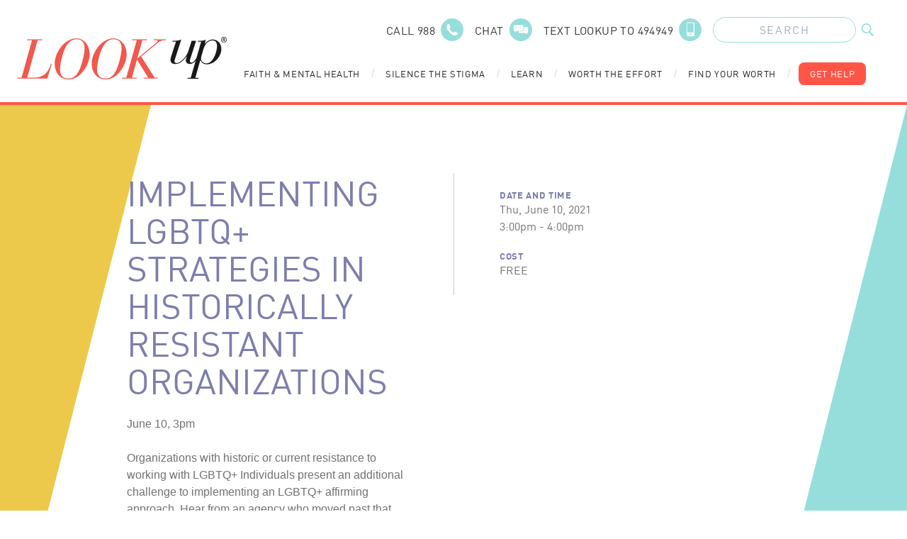

--- FILE ---
content_type: text/html; charset=UTF-8
request_url: https://lookupindiana.org/system-of-care/hamilton/events/implementing-lgbtq-strategies-in-historically-resistant-organizations
body_size: 14371
content:
<!doctype html>
<html lang="en">
	<head>
		<meta charset="utf-8">
		<meta name="viewport" content="width=device-width, initial-scale=1, shrink-to-fit=no">
		<link
		rel="stylesheet" href="/assets/css/main.css">

				<link rel="apple-touch-icon" sizes="180x180" href="/favicon/apple-touch-icon.png">
		<link rel="icon" type="image/png" sizes="32x32" href="/favicon/favicon-32x32.png">
		<link rel="icon" type="image/png" sizes="16x16" href="/favicon/favicon-16x16.png">
		<link rel="manifest" href="/favicon/site.webmanifest">
		<link rel="mask-icon" href="/favicon/safari-pinned-tab.svg" color="#ff5547">
		<meta name="msapplication-TileColor" content="#7d7eab">
		<meta
		name="theme-color" content="#ffffff">

				
		<!--[if IE]>
							place content here to target all Internet Explorer users.
							<script crossorigin="anonymous" src="https://polyfill.io/v3/polyfill.min.js?features=Symbol%2CIntersectionObserver%2CIntersectionObserverEntry%2CArray.prototype.forEach%2CNodeList.prototype.forEach"></script>
						<![endif]-->

	<title>LookUp | Implementing LGBTQ+ Strategies in Historically Resistant…</title>
<script>dataLayer = [];
(function(w,d,s,l,i){w[l]=w[l]||[];w[l].push({'gtm.start':
new Date().getTime(),event:'gtm.js'});var f=d.getElementsByTagName(s)[0],
j=d.createElement(s),dl=l!='dataLayer'?'&l='+l:'';j.async=true;j.src=
'https://www.googletagmanager.com/gtm.js?id='+i+dl;f.parentNode.insertBefore(j,f);
})(window,document,'script','dataLayer','GTM-PRTX29Q');
</script>
<script deprecated deprecation-notice="Universal Analytics (which is what this script uses) is being [discontinued on July 1st, 2023](https://support.google.com/analytics/answer/11583528). You should use Google gtag.js or Google Tag Manager instead and transition to a new GA4 property.">(function(i,s,o,g,r,a,m){i['GoogleAnalyticsObject']=r;i[r]=i[r]||function(){
(i[r].q=i[r].q||[]).push(arguments)},i[r].l=1*new Date();a=s.createElement(o),
m=s.getElementsByTagName(o)[0];a.async=1;a.src=g;m.parentNode.insertBefore(a,m)
})(window,document,'script','https://www.google-analytics.com/analytics.js','ga');
ga('create', 'UA-75078929-1', 'auto');
ga('send', 'pageview');
</script><meta name="generator" content="SEOmatic">
<meta name="keywords" content="mental health, lutheran foundation, lookup, lookup foundation, mental health conditions, find help">
<meta name="description" content="Providing resources for Substance Use, Anxiety, Depression, Addiction, Suicide Prevention, COVID-19 and more for the state of Indiana.">
<meta name="referrer" content="no-referrer-when-downgrade">
<meta name="robots" content="all">
<meta content="LookUpIndiana" property="fb:profile_id">
<meta content="2742611575971250" property="fb:app_id">
<meta content="en_US" property="og:locale">
<meta content="LookUp" property="og:site_name">
<meta content="website" property="og:type">
<meta content="https://lookupindiana.org/system-of-care/hamilton/events/implementing-lgbtq-strategies-in-historically-resistant-organizations" property="og:url">
<meta content="Implementing LGBTQ+ Strategies in Historically Resistant Organizations" property="og:title">
<meta content="Providing resources for Substance Use, Anxiety, Depression, Addiction, Suicide Prevention, COVID-19 and more for the state of Indiana." property="og:description">
<meta content="https://lookupindiana.org/uploads/graphics/_1200x630_crop_center-center_82_none/homepage-graphic-overlay.png?mtime=1595944192" property="og:image">
<meta content="1200" property="og:image:width">
<meta content="630" property="og:image:height">
<meta content="Providing resources for Substance Use, Anxiety, Depression, Addiction, Suicide Prevention, COVID-19 and more for the state of Indiana." property="og:image:alt">
<meta content="https://www.instagram.com/lookup_indiana/" property="og:see_also">
<meta content="https://www.youtube.com/channel/UCbxuOwiVjHWh1C1GSTRMcrA" property="og:see_also">
<meta content="https://www.facebook.com/LookUpIndiana/" property="og:see_also">
<meta name="twitter:card" content="summary_large_image">
<meta name="twitter:creator" content="@">
<meta name="twitter:title" content="Implementing LGBTQ+ Strategies in Historically Resistant Organizations">
<meta name="twitter:description" content="Providing resources for Substance Use, Anxiety, Depression, Addiction, Suicide Prevention, COVID-19 and more for the state of Indiana.">
<meta name="twitter:image" content="https://lookupindiana.org/uploads/graphics/_1200x630_crop_center-center_82_none/homepage-graphic-overlay.png?mtime=1595944192">
<meta name="twitter:image:width" content="1200">
<meta name="twitter:image:height" content="630">
<meta name="twitter:image:alt" content="Providing resources for Substance Use, Anxiety, Depression, Addiction, Suicide Prevention, COVID-19 and more for the state of Indiana.">
<link href="https://lookupindiana.org/system-of-care/hamilton/events/implementing-lgbtq-strategies-in-historically-resistant-organizations" rel="canonical">
<link href="https://lookupindiana.org/" rel="home">
<link type="text/plain" href="https://lookupindiana.org/humans.txt" rel="author"></head>
	<body><noscript><iframe src="https://www.googletagmanager.com/ns.html?id=GTM-PRTX29Q"
height="0" width="0" style="display:none;visibility:hidden"></iframe></noscript>

				<div class="modal-overlay fixed inset-0 bg-gray-900 opacity-75 w-screen h-screen hidden z-40"></div>
				<header
	id="siteHeader" class="c-container py-6 px-4 relative z-50">
		<div class="absolute inset-0 bg-white z-10 xl:hidden"></div>
	
	<div
		class="relative flex items-center justify-between xl:items-stretch xl:justify-start xl:h-24">
				<div
			class="xl:hidden ">

						
<div
	class="mobile-nav-wrap relative z-50" x-data="{open: false, subnav: 'none', subSubopen: false}">
		<button title="Mobile Navigation" class="relative w-6 h-6 z-40" @click="open = !open, subnav = 'none';" x-bind:class="{ 'opacity-1 text-white relative': open == true, 'relative': open == false }">
		
	
				<svg class="w-full h-auto" width="26" height="23" xmlns="http://www.w3.org/2000/svg" xmlns:xlink="http://www.w3.org/1999/xlink" version="1.1" x="0px" y="0px" viewBox="0 0 26.7 23.6" style="enable-background: new 0 0 26.7 23.6;" xml:space="preserve">
<defs>
</defs>
<g>
	<path fill="currentColor" d="M 1.5 3 h 23.7 c 0.8 0 1.5 -0.7 1.5 -1.5 S 26.1 0 25.2 0 H 1.5 C 0.7 0 0 0.7 0 1.5 S 0.7 3 1.5 3 z"></path>
	<path fill="currentColor" d="M 25.2 10.3 H 1.5 C 0.7 10.3 0 11 0 11.8 s 0.7 1.5 1.5 1.5 h 23.7 c 0.8 0 1.5 -0.7 1.5 -1.5 S 26.1 10.3 25.2 10.3 z"></path>
	<path fill="currentColor" d="M 25.2 20.6 H 1.5 c -0.8 0 -1.5 0.7 -1.5 1.5 s 0.7 1.5 1.5 1.5 h 23.7 c 0.8 0 1.5 -0.7 1.5 -1.5 S 26.1 20.6 25.2 20.6 z"></path>
</g>
</svg>


		</button>

	<div class="drawer-wrap fixed top-0 left-0 w-screen h-screen" x-show="open" x-transition:enter="transition ease-out duration-200" x-transition:enter-start="opacity-0" x-transition:enter-end="opacity-100" x-transition:leave="transition ease-in duration-200" x-transition:leave-start="opacity-100" x-transition:leave-end="opacity-0">
		<div @click="open = false" class="absolute inset-0 blur-bg"></div>
		<div class="main-menu absolute inset-y-0 left-0 w-11/12 bg-purple-500 shadow-lg" x-show="open" x-transition:enter="transition ease-out duration-300" x-transition:enter-start="opacity-0 transform -translate-x-12" x-transition:enter-end="opacity-100 transform translate-x-0" x-transition:leave="transition ease-in duration-300" x-transition:leave-start="opacity-100 transform translate-x-0" x-transition:leave-end="opacity-0 transform -translate-x-12">
			<div class="menu-header bg-purple-500 h-20"></div>

						<nav class="primary-nav">
																											<button title="Faith &amp; Mental Health" class="block w-full text-left bg-blue-600 text-white px-8 py-4 font-heavy uppercase tracking-wider border-blue-400 border-b-4" @click="subnav = 'faith-mental-health'; console.log('click 59');">
								<span class="button-text inline-block h-6 mr-4 font-heavy">Faith &amp; Mental Health</span>
								<span class="button-icon inline-block items-center justify-center">
									
	
				<svg class="w-2 h-4 text-white" width="7" height="11" xmlns="http://www.w3.org/2000/svg" xmlns:xlink="http://www.w3.org/1999/xlink" version="1.1" x="0px" y="0px" viewBox="0 0 7 11" style="enable-background: new 0 0 7 11;" xml:space="preserve">
<defs>
</defs>
<g id="fncyufoaqc-Path_3764_1_">
	<path fill="currentColor" d="M1,11c-0.3,0-0.5-0.1-0.7-0.3c-0.4-0.4-0.4-1,0-1.4l3.8-3.8L0.4,1.7C0,1.3,0,0.7,0.4,0.3s1-0.4,1.4,0L7,5.5   l-5.3,5.3C1.5,10.9,1.3,11,1,11z"></path>
</g>
</svg>


									</span>
							</button>

														<div
								class="subnav-drawer absolute inset-0 bg-white z-30" x-show="subnav == 'faith-mental-health'" x-transition:enter="transition ease-out duration-300" x-transition:enter-start="opacity-0 transform -translate-x-12" x-transition:enter-end="opacity-100 transform translate-x-0" x-transition:leave="transition ease-in duration-300" x-transition:leave-start="opacity-100 transform translate-x-0" x-transition:leave-end="opacity-0 transform -translate-x-12">
																<div class="subnav-header bg-purple-500 h-20 px-16 flex items-center justify-start">
									<button title="Subnav Header" class="back-button text-white text-left font-display uppercase tracking-wider pb-4" @click="subnav = 'none'">
										<span class="button-icon inline-block items-center justify-center mr-4">
											
	
				<svg class="w-2 h-3 text-white" width="7" height="11" xmlns="http://www.w3.org/2000/svg" xmlns:xlink="http://www.w3.org/1999/xlink" version="1.1" x="0px" y="0px" viewBox="0 0 7 11" style="enable-background: new 0 0 7 11;" xml:space="preserve">
<defs>
</defs>
<g id="fqwphaowar-Path_3768_1_">
	<path fill="currentColor" d="M5.9,11c-0.3,0-0.5-0.1-0.7-0.3L0,5.5l5.3-5.3c0.4-0.4,1-0.4,1.4,0s0.4,1,0,1.4L2.8,5.5l3.7,3.7   c0.4,0.4,0.4,1,0,1.4C6.4,10.9,6.1,11,5.9,11z"></path>
</g>
</svg>


											</span>
										<span class="button-text">Main Menu</span>
									</button>
								</div>

																<a href="https://lookupindiana.org/faith-mental-health" class="block bg-blue-500 text-white px-8 py-8 font-heavy uppercase tracking-wider border-white border-b-4">Faith &amp; Mental Health</a>

																																			<button title="Faith &amp; Mental Health" class="block w-full text-left bg-blue-200 text-black px-8 py-4 font-display tracking-wider border-white border-b-4" @click="subSubopen = '124219' ;console.log('click 107');">
											<span class="button-text inline-block h-6 mr-4">Faith &amp; Mental Health</span>
											<span class="button-icon inline-block items-center justify-center">
												
	
				<svg class="w-2 h-4 text-black" width="7" height="11" xmlns="http://www.w3.org/2000/svg" xmlns:xlink="http://www.w3.org/1999/xlink" version="1.1" x="0px" y="0px" viewBox="0 0 7 11" style="enable-background: new 0 0 7 11;" xml:space="preserve">
<defs>
</defs>
<g id="camyqihsmk-Path_3764_1_">
	<path fill="currentColor" d="M1,11c-0.3,0-0.5-0.1-0.7-0.3c-0.4-0.4-0.4-1,0-1.4l3.8-3.8L0.4,1.7C0,1.3,0,0.7,0.4,0.3s1-0.4,1.4,0L7,5.5   l-5.3,5.3C1.5,10.9,1.3,11,1,11z"></path>
</g>
</svg>


												</span>
										</button>
										<div
											class="subnav-drawer absolute inset-0 bg-white z-30" x-show="subSubopen == '124219'" x-transition:enter="transition ease-out duration-300" x-transition:enter-start="opacity-0 transform -translate-x-12" x-transition:enter-end="opacity-100 transform translate-x-0" x-transition:leave="transition ease-in duration-300" x-transition:leave-start="opacity-100 transform translate-x-0" x-transition:leave-end="opacity-0 transform -translate-x-12">
																						<div class="subnav-header bg-purple-500 h-20 px-16 flex items-center justify-start">
												<button title="Subnav Header" class="back-button text-white text-left font-display uppercase tracking-wider pb-4" @click="subSubopen = false;">
													<span class="button-icon inline-block items-center justify-center mr-4">
														
	
				<svg class="w-2 h-3 text-white" width="7" height="11" xmlns="http://www.w3.org/2000/svg" xmlns:xlink="http://www.w3.org/1999/xlink" version="1.1" x="0px" y="0px" viewBox="0 0 7 11" style="enable-background: new 0 0 7 11;" xml:space="preserve">
<defs>
</defs>
<g id="xwojbguwqe-Path_3768_1_">
	<path fill="currentColor" d="M5.9,11c-0.3,0-0.5-0.1-0.7-0.3L0,5.5l5.3-5.3c0.4-0.4,1-0.4,1.4,0s0.4,1,0,1.4L2.8,5.5l3.7,3.7   c0.4,0.4,0.4,1,0,1.4C6.4,10.9,6.1,11,5.9,11z"></path>
</g>
</svg>


														</span>
													<span class="button-text">Main Menu</span>
												</button>
											</div>

																						<div class="block bg-blue-400 text-white px-8 py-8 font-heavy uppercase tracking-wider border-white border-b-4">
												Faith &amp; Mental Health
											</div>

																							<a href="https://lookupindiana.org/faith-mental-health/faith-anxiety" class="block bg-blue-200 text-black px-8 py-6 font-display tracking-wider border-white border-b-4">Faith &amp; Anxiety</a>
																							<a href="https://lookupindiana.org/faith-mental-health/faith-depression" class="block bg-blue-200 text-black px-8 py-6 font-display tracking-wider border-white border-b-4">Faith &amp; Depression</a>
																							<a href="https://lookupindiana.org/faith-mental-health/faith-trauma" class="block bg-blue-200 text-black px-8 py-6 font-display tracking-wider border-white border-b-4">Faith &amp; Trauma</a>
																							<a href="https://lookupindiana.org/faith-mental-health/faith-suicide" class="block bg-blue-200 text-black px-8 py-6 font-display tracking-wider border-white border-b-4">Faith &amp; Suicide</a>
																							<a href="https://lookupindiana.org/faith-mental-health/faith-substance-use" class="block bg-blue-200 text-black px-8 py-6 font-display tracking-wider border-white border-b-4">Faith &amp; Substance Use</a>
																					</div>
																			<button title="Faith Leader Resources" class="block w-full text-left bg-blue-200 text-black px-8 py-4 font-display tracking-wider border-white border-b-4" @click="subSubopen = '124220' ;console.log('click 107');">
											<span class="button-text inline-block h-6 mr-4">Faith Leader Resources</span>
											<span class="button-icon inline-block items-center justify-center">
												
	
				<svg class="w-2 h-4 text-black" width="7" height="11" xmlns="http://www.w3.org/2000/svg" xmlns:xlink="http://www.w3.org/1999/xlink" version="1.1" x="0px" y="0px" viewBox="0 0 7 11" style="enable-background: new 0 0 7 11;" xml:space="preserve">
<defs>
</defs>
<g id="qguafnfxey-Path_3764_1_">
	<path fill="currentColor" d="M1,11c-0.3,0-0.5-0.1-0.7-0.3c-0.4-0.4-0.4-1,0-1.4l3.8-3.8L0.4,1.7C0,1.3,0,0.7,0.4,0.3s1-0.4,1.4,0L7,5.5   l-5.3,5.3C1.5,10.9,1.3,11,1,11z"></path>
</g>
</svg>


												</span>
										</button>
										<div
											class="subnav-drawer absolute inset-0 bg-white z-30" x-show="subSubopen == '124220'" x-transition:enter="transition ease-out duration-300" x-transition:enter-start="opacity-0 transform -translate-x-12" x-transition:enter-end="opacity-100 transform translate-x-0" x-transition:leave="transition ease-in duration-300" x-transition:leave-start="opacity-100 transform translate-x-0" x-transition:leave-end="opacity-0 transform -translate-x-12">
																						<div class="subnav-header bg-purple-500 h-20 px-16 flex items-center justify-start">
												<button title="Subnav Header" class="back-button text-white text-left font-display uppercase tracking-wider pb-4" @click="subSubopen = false;">
													<span class="button-icon inline-block items-center justify-center mr-4">
														
	
				<svg class="w-2 h-3 text-white" width="7" height="11" xmlns="http://www.w3.org/2000/svg" xmlns:xlink="http://www.w3.org/1999/xlink" version="1.1" x="0px" y="0px" viewBox="0 0 7 11" style="enable-background: new 0 0 7 11;" xml:space="preserve">
<defs>
</defs>
<g id="mszkovahoc-Path_3768_1_">
	<path fill="currentColor" d="M5.9,11c-0.3,0-0.5-0.1-0.7-0.3L0,5.5l5.3-5.3c0.4-0.4,1-0.4,1.4,0s0.4,1,0,1.4L2.8,5.5l3.7,3.7   c0.4,0.4,0.4,1,0,1.4C6.4,10.9,6.1,11,5.9,11z"></path>
</g>
</svg>


														</span>
													<span class="button-text">Main Menu</span>
												</button>
											</div>

																						<div class="block bg-blue-400 text-white px-8 py-8 font-heavy uppercase tracking-wider border-white border-b-4">
												Faith Leader Resources
											</div>

																							<a href="https://lookupindiana.org/faith-mental-health/faith-leader-resources" class="block bg-blue-200 text-black px-8 py-6 font-display tracking-wider border-white border-b-4">All Leader Resources</a>
																							<a href="https://lookupindiana.org/faith-mental-health/faith-leader-resources/ministry" class="block bg-blue-200 text-black px-8 py-6 font-display tracking-wider border-white border-b-4">Ministry</a>
																							<a href="https://lookupindiana.org/faith-mental-health/faith-leader-resources/youth-leader" class="block bg-blue-200 text-black px-8 py-6 font-display tracking-wider border-white border-b-4">Youth Leader</a>
																							<a href="https://lookupindiana.org/faith-mental-health/faith-leader-resources/self-care" class="block bg-blue-200 text-black px-8 py-6 font-display tracking-wider border-white border-b-4">Self-Care</a>
																							<a href="https://lookupindiana.org/faith-mental-health/faith-leader-resources/worship-bible-study" class="block bg-blue-200 text-black px-8 py-6 font-display tracking-wider border-white border-b-4">Worship / Bible Study</a>
																							<a href="https://lookupindiana.org/faith-mental-health/faith-leader-resources/grief" class="block bg-blue-200 text-black px-8 py-6 font-display tracking-wider border-white border-b-4">Grief</a>
																					</div>
																								</div>
																																						<a href="https://lookupindiana.org/silence-the-stigma" class="block bg-blue-600 text-white px-8 py-4 font-heavy uppercase tracking-wider border-blue-400 border-b-4">Silence the Stigma
								<span class="button-icon inline-block items-center justify-center ml-4">
									
	
				<svg class="w-2 h-4 text-white" width="7" height="11" xmlns="http://www.w3.org/2000/svg" xmlns:xlink="http://www.w3.org/1999/xlink" version="1.1" x="0px" y="0px" viewBox="0 0 7 11" style="enable-background: new 0 0 7 11;" xml:space="preserve">
<defs>
</defs>
<g id="eodweivdiu-Path_3764_1_">
	<path fill="currentColor" d="M1,11c-0.3,0-0.5-0.1-0.7-0.3c-0.4-0.4-0.4-1,0-1.4l3.8-3.8L0.4,1.7C0,1.3,0,0.7,0.4,0.3s1-0.4,1.4,0L7,5.5   l-5.3,5.3C1.5,10.9,1.3,11,1,11z"></path>
</g>
</svg>


									</span>
							</a>
																																						<button title="Learn" class="block w-full text-left bg-blue-600 text-white px-8 py-4 font-heavy uppercase tracking-wider border-blue-400 border-b-4" @click="subnav = 'learn'; console.log('click 59');">
								<span class="button-text inline-block h-6 mr-4 font-heavy">Learn</span>
								<span class="button-icon inline-block items-center justify-center">
									
	
				<svg class="w-2 h-4 text-white" width="7" height="11" xmlns="http://www.w3.org/2000/svg" xmlns:xlink="http://www.w3.org/1999/xlink" version="1.1" x="0px" y="0px" viewBox="0 0 7 11" style="enable-background: new 0 0 7 11;" xml:space="preserve">
<defs>
</defs>
<g id="ugwdvdaqkl-Path_3764_1_">
	<path fill="currentColor" d="M1,11c-0.3,0-0.5-0.1-0.7-0.3c-0.4-0.4-0.4-1,0-1.4l3.8-3.8L0.4,1.7C0,1.3,0,0.7,0.4,0.3s1-0.4,1.4,0L7,5.5   l-5.3,5.3C1.5,10.9,1.3,11,1,11z"></path>
</g>
</svg>


									</span>
							</button>

														<div
								class="subnav-drawer absolute inset-0 bg-white z-30" x-show="subnav == 'learn'" x-transition:enter="transition ease-out duration-300" x-transition:enter-start="opacity-0 transform -translate-x-12" x-transition:enter-end="opacity-100 transform translate-x-0" x-transition:leave="transition ease-in duration-300" x-transition:leave-start="opacity-100 transform translate-x-0" x-transition:leave-end="opacity-0 transform -translate-x-12">
																<div class="subnav-header bg-purple-500 h-20 px-16 flex items-center justify-start">
									<button title="Subnav Header" class="back-button text-white text-left font-display uppercase tracking-wider pb-4" @click="subnav = 'none'">
										<span class="button-icon inline-block items-center justify-center mr-4">
											
	
				<svg class="w-2 h-3 text-white" width="7" height="11" xmlns="http://www.w3.org/2000/svg" xmlns:xlink="http://www.w3.org/1999/xlink" version="1.1" x="0px" y="0px" viewBox="0 0 7 11" style="enable-background: new 0 0 7 11;" xml:space="preserve">
<defs>
</defs>
<g id="qgpbvtrrqf-Path_3768_1_">
	<path fill="currentColor" d="M5.9,11c-0.3,0-0.5-0.1-0.7-0.3L0,5.5l5.3-5.3c0.4-0.4,1-0.4,1.4,0s0.4,1,0,1.4L2.8,5.5l3.7,3.7   c0.4,0.4,0.4,1,0,1.4C6.4,10.9,6.1,11,5.9,11z"></path>
</g>
</svg>


											</span>
										<span class="button-text">Main Menu</span>
									</button>
								</div>

																<a href="https://lookupindiana.org/learn" class="block bg-blue-500 text-white px-8 py-8 font-heavy uppercase tracking-wider border-white border-b-4">Learn</a>

																																			<button title="Mental Health" class="block w-full text-left bg-blue-200 text-black px-8 py-4 font-display tracking-wider border-white border-b-4" @click="subSubopen = '124146' ;console.log('click 107');">
											<span class="button-text inline-block h-6 mr-4">Mental Health</span>
											<span class="button-icon inline-block items-center justify-center">
												
	
				<svg class="w-2 h-4 text-black" width="7" height="11" xmlns="http://www.w3.org/2000/svg" xmlns:xlink="http://www.w3.org/1999/xlink" version="1.1" x="0px" y="0px" viewBox="0 0 7 11" style="enable-background: new 0 0 7 11;" xml:space="preserve">
<defs>
</defs>
<g id="moddsznmyz-Path_3764_1_">
	<path fill="currentColor" d="M1,11c-0.3,0-0.5-0.1-0.7-0.3c-0.4-0.4-0.4-1,0-1.4l3.8-3.8L0.4,1.7C0,1.3,0,0.7,0.4,0.3s1-0.4,1.4,0L7,5.5   l-5.3,5.3C1.5,10.9,1.3,11,1,11z"></path>
</g>
</svg>


												</span>
										</button>
										<div
											class="subnav-drawer absolute inset-0 bg-white z-30" x-show="subSubopen == '124146'" x-transition:enter="transition ease-out duration-300" x-transition:enter-start="opacity-0 transform -translate-x-12" x-transition:enter-end="opacity-100 transform translate-x-0" x-transition:leave="transition ease-in duration-300" x-transition:leave-start="opacity-100 transform translate-x-0" x-transition:leave-end="opacity-0 transform -translate-x-12">
																						<div class="subnav-header bg-purple-500 h-20 px-16 flex items-center justify-start">
												<button title="Subnav Header" class="back-button text-white text-left font-display uppercase tracking-wider pb-4" @click="subSubopen = false;">
													<span class="button-icon inline-block items-center justify-center mr-4">
														
	
				<svg class="w-2 h-3 text-white" width="7" height="11" xmlns="http://www.w3.org/2000/svg" xmlns:xlink="http://www.w3.org/1999/xlink" version="1.1" x="0px" y="0px" viewBox="0 0 7 11" style="enable-background: new 0 0 7 11;" xml:space="preserve">
<defs>
</defs>
<g id="gcdcbnewdg-Path_3768_1_">
	<path fill="currentColor" d="M5.9,11c-0.3,0-0.5-0.1-0.7-0.3L0,5.5l5.3-5.3c0.4-0.4,1-0.4,1.4,0s0.4,1,0,1.4L2.8,5.5l3.7,3.7   c0.4,0.4,0.4,1,0,1.4C6.4,10.9,6.1,11,5.9,11z"></path>
</g>
</svg>


														</span>
													<span class="button-text">Main Menu</span>
												</button>
											</div>

																						<div class="block bg-blue-400 text-white px-8 py-8 font-heavy uppercase tracking-wider border-white border-b-4">
												Mental Health
											</div>

																							<a href="https://lookupindiana.org/learn/mental-health/anxiety" class="block bg-blue-200 text-black px-8 py-6 font-display tracking-wider border-white border-b-4">Anxiety</a>
																							<a href="https://lookupindiana.org/learn/mental-health/depression" class="block bg-blue-200 text-black px-8 py-6 font-display tracking-wider border-white border-b-4">Depression</a>
																							<a href="https://lookupindiana.org/learn/mental-health/trauma" class="block bg-blue-200 text-black px-8 py-6 font-display tracking-wider border-white border-b-4">Trauma</a>
																							<a href="https://lookupindiana.org/learn/mental-health/suicide" class="block bg-blue-200 text-black px-8 py-6 font-display tracking-wider border-white border-b-4">Suicidal Thoughts</a>
																					</div>
																			<button title="Substance Use" class="block w-full text-left bg-blue-200 text-black px-8 py-4 font-display tracking-wider border-white border-b-4" @click="subSubopen = '124147' ;console.log('click 107');">
											<span class="button-text inline-block h-6 mr-4">Substance Use</span>
											<span class="button-icon inline-block items-center justify-center">
												
	
				<svg class="w-2 h-4 text-black" width="7" height="11" xmlns="http://www.w3.org/2000/svg" xmlns:xlink="http://www.w3.org/1999/xlink" version="1.1" x="0px" y="0px" viewBox="0 0 7 11" style="enable-background: new 0 0 7 11;" xml:space="preserve">
<defs>
</defs>
<g id="jlqwoexokm-Path_3764_1_">
	<path fill="currentColor" d="M1,11c-0.3,0-0.5-0.1-0.7-0.3c-0.4-0.4-0.4-1,0-1.4l3.8-3.8L0.4,1.7C0,1.3,0,0.7,0.4,0.3s1-0.4,1.4,0L7,5.5   l-5.3,5.3C1.5,10.9,1.3,11,1,11z"></path>
</g>
</svg>


												</span>
										</button>
										<div
											class="subnav-drawer absolute inset-0 bg-white z-30" x-show="subSubopen == '124147'" x-transition:enter="transition ease-out duration-300" x-transition:enter-start="opacity-0 transform -translate-x-12" x-transition:enter-end="opacity-100 transform translate-x-0" x-transition:leave="transition ease-in duration-300" x-transition:leave-start="opacity-100 transform translate-x-0" x-transition:leave-end="opacity-0 transform -translate-x-12">
																						<div class="subnav-header bg-purple-500 h-20 px-16 flex items-center justify-start">
												<button title="Subnav Header" class="back-button text-white text-left font-display uppercase tracking-wider pb-4" @click="subSubopen = false;">
													<span class="button-icon inline-block items-center justify-center mr-4">
														
	
				<svg class="w-2 h-3 text-white" width="7" height="11" xmlns="http://www.w3.org/2000/svg" xmlns:xlink="http://www.w3.org/1999/xlink" version="1.1" x="0px" y="0px" viewBox="0 0 7 11" style="enable-background: new 0 0 7 11;" xml:space="preserve">
<defs>
</defs>
<g id="jmimyfolzt-Path_3768_1_">
	<path fill="currentColor" d="M5.9,11c-0.3,0-0.5-0.1-0.7-0.3L0,5.5l5.3-5.3c0.4-0.4,1-0.4,1.4,0s0.4,1,0,1.4L2.8,5.5l3.7,3.7   c0.4,0.4,0.4,1,0,1.4C6.4,10.9,6.1,11,5.9,11z"></path>
</g>
</svg>


														</span>
													<span class="button-text">Main Menu</span>
												</button>
											</div>

																						<div class="block bg-blue-400 text-white px-8 py-8 font-heavy uppercase tracking-wider border-white border-b-4">
												Substance Use
											</div>

																							<a href="https://lookupindiana.org/learn/substance-use/vaping" class="block bg-blue-200 text-black px-8 py-6 font-display tracking-wider border-white border-b-4">Vaping</a>
																							<a href="https://lookupindiana.org/learn/substance-use/rx-drugs" class="block bg-blue-200 text-black px-8 py-6 font-display tracking-wider border-white border-b-4">Rx Drugs</a>
																							<a href="https://lookupindiana.org/learn/substance-use/marijuana-and-illicit-drugs" class="block bg-blue-200 text-black px-8 py-6 font-display tracking-wider border-white border-b-4">Marijuana and Illicit Drugs</a>
																							<a href="https://lookupindiana.org/learn/substance-use/alcohol" class="block bg-blue-200 text-black px-8 py-6 font-display tracking-wider border-white border-b-4">Alcohol</a>
																					</div>
																								</div>
																																						<button title="Worth the Effort" class="block w-full text-left bg-blue-600 text-white px-8 py-4 font-heavy uppercase tracking-wider border-blue-400 border-b-4" @click="subnav = 'worth-the-effort'; console.log('click 59');">
								<span class="button-text inline-block h-6 mr-4 font-heavy">Worth the Effort</span>
								<span class="button-icon inline-block items-center justify-center">
									
	
				<svg class="w-2 h-4 text-white" width="7" height="11" xmlns="http://www.w3.org/2000/svg" xmlns:xlink="http://www.w3.org/1999/xlink" version="1.1" x="0px" y="0px" viewBox="0 0 7 11" style="enable-background: new 0 0 7 11;" xml:space="preserve">
<defs>
</defs>
<g id="vmvyrculel-Path_3764_1_">
	<path fill="currentColor" d="M1,11c-0.3,0-0.5-0.1-0.7-0.3c-0.4-0.4-0.4-1,0-1.4l3.8-3.8L0.4,1.7C0,1.3,0,0.7,0.4,0.3s1-0.4,1.4,0L7,5.5   l-5.3,5.3C1.5,10.9,1.3,11,1,11z"></path>
</g>
</svg>


									</span>
							</button>

														<div
								class="subnav-drawer absolute inset-0 bg-white z-30" x-show="subnav == 'worth-the-effort'" x-transition:enter="transition ease-out duration-300" x-transition:enter-start="opacity-0 transform -translate-x-12" x-transition:enter-end="opacity-100 transform translate-x-0" x-transition:leave="transition ease-in duration-300" x-transition:leave-start="opacity-100 transform translate-x-0" x-transition:leave-end="opacity-0 transform -translate-x-12">
																<div class="subnav-header bg-purple-500 h-20 px-16 flex items-center justify-start">
									<button title="Subnav Header" class="back-button text-white text-left font-display uppercase tracking-wider pb-4" @click="subnav = 'none'">
										<span class="button-icon inline-block items-center justify-center mr-4">
											
	
				<svg class="w-2 h-3 text-white" width="7" height="11" xmlns="http://www.w3.org/2000/svg" xmlns:xlink="http://www.w3.org/1999/xlink" version="1.1" x="0px" y="0px" viewBox="0 0 7 11" style="enable-background: new 0 0 7 11;" xml:space="preserve">
<defs>
</defs>
<g id="ghowauywpv-Path_3768_1_">
	<path fill="currentColor" d="M5.9,11c-0.3,0-0.5-0.1-0.7-0.3L0,5.5l5.3-5.3c0.4-0.4,1-0.4,1.4,0s0.4,1,0,1.4L2.8,5.5l3.7,3.7   c0.4,0.4,0.4,1,0,1.4C6.4,10.9,6.1,11,5.9,11z"></path>
</g>
</svg>


											</span>
										<span class="button-text">Main Menu</span>
									</button>
								</div>

																<a href="https://lookupindiana.org/worth-the-effort" class="block bg-blue-500 text-white px-8 py-8 font-heavy uppercase tracking-wider border-white border-b-4">Worth the Effort</a>

																																			<a href="https://lookupindiana.org/worth-the-effort/define-the-fine" class="block bg-blue-200 text-black px-8 py-6 font-display border-white border-b-4">Define the Fine</a>
																			<a href="https://lookupindiana.org/worth-the-effort/you-are-not-alone" class="block bg-blue-200 text-black px-8 py-6 font-display border-white border-b-4">You Aren&#039;t Alone</a>
																			<a href="https://lookupindiana.org/worth-the-effort/save-lives" class="block bg-blue-200 text-black px-8 py-6 font-display border-white border-b-4">Save Lives</a>
																																	</div>
																																						<button title="Find Your Worth" class="block w-full text-left bg-blue-600 text-white px-8 py-4 font-heavy uppercase tracking-wider border-blue-400 border-b-4" @click="subnav = 'find-your-worth'; console.log('click 59');">
								<span class="button-text inline-block h-6 mr-4 font-heavy">Find Your Worth</span>
								<span class="button-icon inline-block items-center justify-center">
									
	
				<svg class="w-2 h-4 text-white" width="7" height="11" xmlns="http://www.w3.org/2000/svg" xmlns:xlink="http://www.w3.org/1999/xlink" version="1.1" x="0px" y="0px" viewBox="0 0 7 11" style="enable-background: new 0 0 7 11;" xml:space="preserve">
<defs>
</defs>
<g id="sjonjgwbat-Path_3764_1_">
	<path fill="currentColor" d="M1,11c-0.3,0-0.5-0.1-0.7-0.3c-0.4-0.4-0.4-1,0-1.4l3.8-3.8L0.4,1.7C0,1.3,0,0.7,0.4,0.3s1-0.4,1.4,0L7,5.5   l-5.3,5.3C1.5,10.9,1.3,11,1,11z"></path>
</g>
</svg>


									</span>
							</button>

														<div
								class="subnav-drawer absolute inset-0 bg-white z-30" x-show="subnav == 'find-your-worth'" x-transition:enter="transition ease-out duration-300" x-transition:enter-start="opacity-0 transform -translate-x-12" x-transition:enter-end="opacity-100 transform translate-x-0" x-transition:leave="transition ease-in duration-300" x-transition:leave-start="opacity-100 transform translate-x-0" x-transition:leave-end="opacity-0 transform -translate-x-12">
																<div class="subnav-header bg-purple-500 h-20 px-16 flex items-center justify-start">
									<button title="Subnav Header" class="back-button text-white text-left font-display uppercase tracking-wider pb-4" @click="subnav = 'none'">
										<span class="button-icon inline-block items-center justify-center mr-4">
											
	
				<svg class="w-2 h-3 text-white" width="7" height="11" xmlns="http://www.w3.org/2000/svg" xmlns:xlink="http://www.w3.org/1999/xlink" version="1.1" x="0px" y="0px" viewBox="0 0 7 11" style="enable-background: new 0 0 7 11;" xml:space="preserve">
<defs>
</defs>
<g id="vbvcesaioi-Path_3768_1_">
	<path fill="currentColor" d="M5.9,11c-0.3,0-0.5-0.1-0.7-0.3L0,5.5l5.3-5.3c0.4-0.4,1-0.4,1.4,0s0.4,1,0,1.4L2.8,5.5l3.7,3.7   c0.4,0.4,0.4,1,0,1.4C6.4,10.9,6.1,11,5.9,11z"></path>
</g>
</svg>


											</span>
										<span class="button-text">Main Menu</span>
									</button>
								</div>

																<a href="https://lookupindiana.org/find-your-worth" class="block bg-blue-500 text-white px-8 py-8 font-heavy uppercase tracking-wider border-white border-b-4">Find Your Worth</a>

																																			<a href="https://lookupindiana.org/find-your-worth/addiction-myths" class="block bg-blue-200 text-black px-8 py-6 font-display border-white border-b-4">Addiction Myths</a>
																			<a href="https://lookupindiana.org/find-your-worth/logans-story" class="block bg-blue-200 text-black px-8 py-6 font-display border-white border-b-4">Logan&#039;s Story</a>
																			<a href="https://lookupindiana.org/find-your-worth/self-esteem-quiz" class="block bg-blue-200 text-black px-8 py-6 font-display border-white border-b-4">Self-esteem Quiz</a>
																			<a href="https://lookupindiana.org/find-your-worth/remedy-live" class="block bg-blue-200 text-black px-8 py-6 font-display border-white border-b-4">Find a Listening Ear</a>
																																	</div>
																															<a href="https://lookupindiana.org/get-help" class="block bg-orange-500 text-white px-8 py-6 font-heavy uppercase tracking-wider">Get Help</a>
												</nav>

			<nav class="grid grid-cols-3 gap-4 p-6">
				<div class="">
											<a href="tel:988" id="phoneCallout" class="header-callout flex items-center justify-center"  href="tel:988" rel="noopener noreferrer" target="_blank">
							<span class="icon-wrap w-16 h-auto block text-blue-500 mr-2">
								
	
				<svg class="w-full h-auto" width="28" height="28" xmlns="http://www.w3.org/2000/svg" xmlns:xlink="http://www.w3.org/1999/xlink" version="1.1" x="0px" y="0px" viewBox="0 0 28.8 28.8" style="enable-background: new 0 0 28.8 28.8;" xml:space="preserve">
<path id="yojxbjjrok-Path_3538_1_" fill="currentColor" d="M14.4,0C6.5,0,0,6.5,0,14.4s6.5,14.4,14.4,14.4s14.4-6.5,14.4-14.4c0,0,0,0,0,0  C28.8,6.5,22.4,0,14.4,0z M21.5,19.8c0,0-0.1,0.8-1.6,1.5c-1.1,0.3-2.3,0.3-3.4,0.1c0,0-1.5-0.1-4.8-3.3l0,0  c-0.1-0.1-0.4-0.3-0.6-0.6c-1.2-1.1-2.2-2.4-3-3.8c-0.3-0.4-0.5-0.9-0.5-1.4c0,0-0.5-2.4,0.1-3.4c0.8-1.5,1.5-1.6,1.5-1.6  c1.6-0.2,1.8,0.4,1.8,0.4s1.2,2.7,1.3,3c0.1,0.3,0.1,0.6-0.1,0.9c0,0-0.6,0.7-0.9,1.1c-0.2,0.3-0.2,0.6,0,0.9c0.6,0.9,1.2,1.7,2,2.4  c0.6,0.6,1.3,1.2,2.1,1.7c0.3,0.2,0.6,0.2,0.9,0c0.3-0.3,1.1-0.9,1.1-0.9c0.3-0.2,0.6-0.2,0.9-0.1c0.3,0.1,3,1.3,3,1.3  S21.7,18.2,21.5,19.8L21.5,19.8z"></path>
</svg>


								</span>
						</a>
					</div>

					<div class="">
						<a href="https://soulmediccentral.com/chat/login" id="chatCallout" class="header-callout flex items-center justify-center"  href="https://soulmediccentral.com/chat/login" rel="noopener noreferrer" target="_blank">
							<span class="icon-wrap w-16 h-auto block text-blue-500 mr-2">
								
	
				<svg class="w-full h-auto" width="29" height="29" xmlns="http://www.w3.org/2000/svg" xmlns:xlink="http://www.w3.org/1999/xlink" version="1.1" x="0px" y="0px" viewBox="0 0 29.6 29.6" style="enable-background: new 0 0 29.6 29.6;" xml:space="preserve">
<g>
	<path fill="currentColor" d="M14.8,0C6.6,0,0,6.6,0,14.8s6.6,14.8,14.8,14.8c8.2,0,14.8-6.6,14.8-14.8C29.6,6.6,23,0,14.8,0z M6.7,18.6   l0.2-2.2H6.4c-0.6,0-1-0.5-1-1V9.5c0-0.6,0.5-1,1-1h10.7c0.6,0,1,0.5,1,1v5.8c0,0.6-0.5,1-1,1H9.2L6.7,18.6z M23.2,19h-0.6   l-0.1,2.2L20.6,19h-8.1c-0.6,0-1-0.5-1-1v-1.1h5.6c0.9,0,1.6-0.7,1.6-1.6v-4.2h4.6c0.6,0,1,0.5,1,1l0,5.8   C24.2,18.5,23.8,19,23.2,19z"></path>
	<circle fill="currentColor" cx="11.8" cy="12.5" r="0.6"></circle>
	<path fill="currentColor" d="M14.4,12C14.4,12,14.4,12,14.4,12c-0.3,0-0.6,0.3-0.6,0.6s0.3,0.6,0.6,0.6c0.3,0,0.6-0.3,0.6-0.6   C15,12.2,14.7,12,14.4,12z"></path>
	<path fill="currentColor" d="M9.1,12C9.1,12,9.1,12,9.1,12c-0.3,0-0.6,0.3-0.6,0.6s0.3,0.6,0.6,0.6c0.3,0,0.6-0.3,0.6-0.6   C9.7,12.2,9.5,12,9.1,12z"></path>
</g>
</svg>


								</span>
						</a>
					</div>

					<div class="">
						<div id="cellCallout" class="header-callout flex items-center justify-center">
							<span class="icon-wrap w-16 h-auto block text-blue-500 mr-2">
								
	
				<svg id="bcozekghao-Layer_1" class="w-full h-auto" width="29" height="29" xmlns="http://www.w3.org/2000/svg" xmlns:xlink="http://www.w3.org/1999/xlink" version="1.1" x="0px" y="0px" viewBox="0 0 29.6 29.6" style="enable-background: new 0 0 29.6 29.6;" xml:space="preserve">
	<path fill="currentColor" d="M14.8,0C6.6,0,0,6.6,0,14.8s6.6,14.8,14.8,14.8S29.6,23,29.6,14.8S23,0,14.8,0z M20.4,21.4c0,1.1-0.9,2-2,2h-6.1  c-1.1,0-2-0.9-2-2V7.1c0-1.1,0.9-2,2-2h6.1c1.1,0,2,0.9,2,2V21.4z"></path>
	<circle fill="currentColor" id="bcozekghao-Ellipse_223" cx="15.3" cy="20.4" r="1"></circle>
	<path fill="currentColor" id="bcozekghao-Path_3788" d="M12.2,6.1h6.1c0.6,0,1,0.5,1,1v10.2c0,0.6-0.5,1-1,1h-6.1c-0.6,0-1-0.5-1-1V7.1C11.2,6.6,11.7,6.1,12.2,6.1z  "></path>
</svg>


								</span>
						</div>
					</div>
							</div>
		</nav>

				
	</div>
</div>


		</div>
		<div
			class="w-auto lg:w-1/4 xl:w-1/3 xl:self-end">
						<div class="w-40 md:w-48 lg:w-full xl:py-2 relative z-20">
				<a href="/" class="logo-wrap block w-full px-2" title="LookUp Home">
					
	
				<svg class="w-full h-auto" width="733" height="148" xmlns="http://www.w3.org/2000/svg" viewBox="0 0 733.742 148.236">
  <g id="kpiaknkvfs-Group_1598" data-name="Group 1598" transform="translate(-27.859 -28.011)">
    <path id="kpiaknkvfs-Path_3751" data-name="Path 3751" d="M429.136,170.8H444.1L480.626,40.235h-17.49l.781-3.11h53.239l-.781,3.11H500.25l-18.072,64.5h-.385l69.364-57.124c2.521-2.138,3.1-3.3,3.1-4.47,0-1.553-1.166-2.91-8.936-2.91h-5.44l.78-3.11h42.353l-.777,3.11c-16.317,0-21.368,4.077-31.668,12.438L496.167,96.967,543.186,170.8h11.469l-.78,3.113H504.521l.583-3.113h15.542l-39.24-62.95L463.719,170.8h16.906l-.781,3.113H428.356Z" transform="translate(-33.839 -0.77)" fill="#f1584e"></path>
    <path id="kpiaknkvfs-Path_3752" data-name="Path 3752" d="M683.837,105.554a28.4,28.4,0,0,0-1.555,8.355,5.187,5.187,0,0,0,5.44,4.665c6.993,0,11.27-6.606,17.678-16.131l2.333,1.361c-6.217,9.908-12.823,19.43-25.842,19.43-8.157,0-13.6-4.66-13.6-12.629,0-3.5,2.138-9.716,3.5-14.382H671.4c-11.852,15.548-24.092,27.011-39.441,27.011-9.133,0-17.486-2.333-17.486-14.765,0-3.3,2.135-10.685,3.1-14l16.13-48.959H621.273l.772-3.1h5.249c8.355,0,16.514-.78,24.873-4.274L630.4,105.554a36.616,36.616,0,0,0-1.941,7.961c0,4.082,2.524,6.612,7.575,6.612,11.079,0,33.615-18.849,40.612-40.8L688.5,42.41h15.733Z" transform="translate(-49.565 -0.855)" fill="#1a1818"></path>
    <path id="kpiaknkvfs-Path_3753" data-name="Path 3753" d="M680.364,171.419h10.491l36.53-125.905H715.727l.774-3.107h4.271c9.914,0,17.875-.386,22.927-4.271L740.2,53.284h.391c6.6-9.323,16.511-15.148,27.59-15.148,15.74,0,29.919,12.815,29.919,33.022C798.1,97,774.017,124.4,747.593,124.4c-12.24,0-20.6-6.026-22.54-15.351h-.395l-17.678,62.367h11.657l-.774,3.11H679.586ZM767.019,41.24c-16.708,0-27.2,14.573-32.059,31.667l-6.409,22.154a40.47,40.47,0,0,0-1.56,8.742c0,11.657,9.527,17.489,18.654,17.489,24.676,0,37.3-42.748,37.3-60.428,0-13.6-6.6-19.625-15.929-19.625" transform="translate(-55.067 -0.855)" fill="#1a1818"></path>
    <path id="kpiaknkvfs-Path_3754" data-name="Path 3754" d="M28.636,170.8H43.6L80.125,40.235H62.639l.778-3.11h53.239l-.78,3.11H99.75L63.222,170.8H87.51c31.865,0,48.187-14.376,58.873-47.991l2.916.78-15.742,50.324H27.859Z" transform="translate(0 -0.77)" fill="#f1584e"></path>
    <path id="kpiaknkvfs-Path_3755" data-name="Path 3755" d="M293.9,90.075c0,34.977-31.862,86.655-73.249,86.655-24.484,0-48.966-17.094-48.966-56.343,0-32.251,29.924-86.656,77.137-86.656,19.236,0,45.078,17.094,45.078,56.344m-34.778,50.906C269.606,116.5,276.409,82.69,276.409,68.9c0-27.977-16.709-32.059-27.788-32.059-22.921,0-34.583,16.9-43.326,37.891-8.55,20.208-14.959,51.875-14.959,66.252,0,26.425,14.959,32.645,29.727,32.645,17.483,0,29.918-11.469,39.054-32.645" transform="translate(-12.152 -0.483)" fill="#f1584e"></path>
    <path id="kpiaknkvfs-Path_3756" data-name="Path 3756" d="M435.492,90.075c0,34.977-31.865,86.655-73.25,86.655-24.486,0-48.965-17.094-48.965-56.343,0-32.251,29.924-86.656,77.134-86.656,19.238,0,45.08,17.094,45.08,56.344m-34.78,50.906C411.2,116.5,418,82.69,418,68.9c0-27.977-16.708-32.059-27.788-32.059-22.92,0-34.583,16.9-43.326,37.891-8.55,20.208-14.958,51.875-14.958,66.252,0,26.425,14.958,32.645,29.729,32.645,17.481,0,29.919-11.469,39.052-32.645" transform="translate(-24.116 -0.483)" fill="#f1584e"></path>
    <g id="kpiaknkvfs-Group_1594" data-name="Group 1594" transform="translate(748.34 32.384)">
      <path id="kpiaknkvfs-Path_3757" data-name="Path 3757" d="M819.036,32.788a3.872,3.872,0,0,1,1.475.264,3.252,3.252,0,0,1,1.092.707,3.014,3.014,0,0,1,.678,1.039,3.47,3.47,0,0,1,.233,1.273,3.146,3.146,0,0,1-.158,1.031,2.767,2.767,0,0,1-.429.806,2.913,2.913,0,0,1-.625.6,3.018,3.018,0,0,1-.745.385l2.394,4.623h-2.424l-2.093-4.277h-1.506V43.51h-2.093V32.788Zm-2.109,1.867v2.816h1.988a1.517,1.517,0,0,0,1.1-.392,1.353,1.353,0,0,0,.406-1.024,1.33,1.33,0,0,0-.406-1.016,1.536,1.536,0,0,0-1.1-.385Z" transform="translate(-814.834 -32.788)" fill="#1a1818"></path>
    </g>
    <g id="kpiaknkvfs-Group_1595" data-name="Group 1595" transform="translate(742.123 28.011)">
      <path id="kpiaknkvfs-Path_3758" data-name="Path 3758" d="M817.782,47.49a9.74,9.74,0,1,1,9.739-9.74A9.751,9.751,0,0,1,817.782,47.49Zm0-17.648a7.909,7.909,0,1,0,7.908,7.908A7.917,7.917,0,0,0,817.782,29.842Z" transform="translate(-808.043 -28.011)" fill="#1a1818"></path>
    </g>
  </g>
</svg>


					</a>
			</div>
		</div>
		<div class="xl:flex xl:flex-col xl:justify-between w-auto xl:w-full">
			<div class="row relative flex items-center justify-end">
				<div
					class="flex">

																<a href="tel:988" id="phoneCallout" class="header-callout hidden xl:inline-flex items-center justify-start mr-4"  href="tel:988" rel="noopener noreferrer" target="_blank">
							<div class="callout-text-wrap relative">
								<span class="headline-text relative block font-display uppercase tracking-wide text-gray-800">Call 988</span>
							</div>
							<span class="icon-wrap w-8 h-auto block text-blue-500 ml-2">
								
	
				<svg class="w-full h-auto" width="28" height="28" xmlns="http://www.w3.org/2000/svg" xmlns:xlink="http://www.w3.org/1999/xlink" version="1.1" x="0px" y="0px" viewBox="0 0 28.8 28.8" style="enable-background: new 0 0 28.8 28.8;" xml:space="preserve">
<path id="ytvjnfuski-Path_3538_1_" fill="currentColor" d="M14.4,0C6.5,0,0,6.5,0,14.4s6.5,14.4,14.4,14.4s14.4-6.5,14.4-14.4c0,0,0,0,0,0  C28.8,6.5,22.4,0,14.4,0z M21.5,19.8c0,0-0.1,0.8-1.6,1.5c-1.1,0.3-2.3,0.3-3.4,0.1c0,0-1.5-0.1-4.8-3.3l0,0  c-0.1-0.1-0.4-0.3-0.6-0.6c-1.2-1.1-2.2-2.4-3-3.8c-0.3-0.4-0.5-0.9-0.5-1.4c0,0-0.5-2.4,0.1-3.4c0.8-1.5,1.5-1.6,1.5-1.6  c1.6-0.2,1.8,0.4,1.8,0.4s1.2,2.7,1.3,3c0.1,0.3,0.1,0.6-0.1,0.9c0,0-0.6,0.7-0.9,1.1c-0.2,0.3-0.2,0.6,0,0.9c0.6,0.9,1.2,1.7,2,2.4  c0.6,0.6,1.3,1.2,2.1,1.7c0.3,0.2,0.6,0.2,0.9,0c0.3-0.3,1.1-0.9,1.1-0.9c0.3-0.2,0.6-0.2,0.9-0.1c0.3,0.1,3,1.3,3,1.3  S21.7,18.2,21.5,19.8L21.5,19.8z"></path>
</svg>


								</span>
						</a>
					
											<a href="https://soulmediccentral.com/chat/login" id="chatCallout" class="header-callout hidden xl:inline-flex items-center justify-start mr-4"  href="https://soulmediccentral.com/chat/login" rel="noopener noreferrer" target="_blank">
							<div class="callout-text-wrap relative">
								<span class="headline-text relative block font-display uppercase tracking-wide text-gray-800">Chat</span>
							</div>
							<span class="icon-wrap w-8 h-auto block text-blue-500 ml-2">
								
	
				<svg class="w-full h-auto" width="29" height="29" xmlns="http://www.w3.org/2000/svg" xmlns:xlink="http://www.w3.org/1999/xlink" version="1.1" x="0px" y="0px" viewBox="0 0 29.6 29.6" style="enable-background: new 0 0 29.6 29.6;" xml:space="preserve">
<g>
	<path fill="currentColor" d="M14.8,0C6.6,0,0,6.6,0,14.8s6.6,14.8,14.8,14.8c8.2,0,14.8-6.6,14.8-14.8C29.6,6.6,23,0,14.8,0z M6.7,18.6   l0.2-2.2H6.4c-0.6,0-1-0.5-1-1V9.5c0-0.6,0.5-1,1-1h10.7c0.6,0,1,0.5,1,1v5.8c0,0.6-0.5,1-1,1H9.2L6.7,18.6z M23.2,19h-0.6   l-0.1,2.2L20.6,19h-8.1c-0.6,0-1-0.5-1-1v-1.1h5.6c0.9,0,1.6-0.7,1.6-1.6v-4.2h4.6c0.6,0,1,0.5,1,1l0,5.8   C24.2,18.5,23.8,19,23.2,19z"></path>
	<circle fill="currentColor" cx="11.8" cy="12.5" r="0.6"></circle>
	<path fill="currentColor" d="M14.4,12C14.4,12,14.4,12,14.4,12c-0.3,0-0.6,0.3-0.6,0.6s0.3,0.6,0.6,0.6c0.3,0,0.6-0.3,0.6-0.6   C15,12.2,14.7,12,14.4,12z"></path>
	<path fill="currentColor" d="M9.1,12C9.1,12,9.1,12,9.1,12c-0.3,0-0.6,0.3-0.6,0.6s0.3,0.6,0.6,0.6c0.3,0,0.6-0.3,0.6-0.6   C9.7,12.2,9.5,12,9.1,12z"></path>
</g>
</svg>


								</span>

						</a>
					
											<div id="cellCallout" class="header-callout hidden xl:inline-flex items-center justify-start mr-4">
							<div class="callout-text-wrap relative">
								<span class="headline-text relative block font-display uppercase tracking-wide text-gray-800">Text LookUp to 494949</span>
							</div>
							<span class="icon-wrap w-8 h-auto block text-blue-500 ml-2">
								
	
				<svg id="wrnhvfzrkd-Layer_1" class="w-full h-auto" width="29" height="29" xmlns="http://www.w3.org/2000/svg" xmlns:xlink="http://www.w3.org/1999/xlink" version="1.1" x="0px" y="0px" viewBox="0 0 29.6 29.6" style="enable-background: new 0 0 29.6 29.6;" xml:space="preserve">
	<path fill="currentColor" d="M14.8,0C6.6,0,0,6.6,0,14.8s6.6,14.8,14.8,14.8S29.6,23,29.6,14.8S23,0,14.8,0z M20.4,21.4c0,1.1-0.9,2-2,2h-6.1  c-1.1,0-2-0.9-2-2V7.1c0-1.1,0.9-2,2-2h6.1c1.1,0,2,0.9,2,2V21.4z"></path>
	<circle fill="currentColor" id="wrnhvfzrkd-Ellipse_223" cx="15.3" cy="20.4" r="1"></circle>
	<path fill="currentColor" id="wrnhvfzrkd-Path_3788" d="M12.2,6.1h6.1c0.6,0,1,0.5,1,1v10.2c0,0.6-0.5,1-1,1h-6.1c-0.6,0-1-0.5-1-1V7.1C11.2,6.6,11.7,6.1,12.2,6.1z  "></path>
</svg>


								</span>
						</div>
					
										<form action="https://lookupindiana.org/results/search" class="search-form-wrap items-center hidden xl:inline-flex">
						<div class="callout-text-wrap relative border rounded-full border-blue-500 bg-white p-1">
							<label class="sr-only hidden" for="q">Search</label>
							<input class="relative font-display text-center uppercase tracking-widest text-gray-500 focus:outline-none bg-transparent" type="text" name="q" autocomplete="off" placeholder="Search"/>
						</div>
						<button type="submit" title="Submit" class="header-callout inline-flex items-center justify-start mr-6">
							<span class="icon-wrap w-8 h-auto block text-blue-500">
								
	
				<svg id="qozcfktoqg-Layer_1" class="w-full h-auto" width="30" height="30" xmlns="http://www.w3.org/2000/svg" xmlns:xlink="http://www.w3.org/1999/xlink" version="1.1" x="0px" y="0px" viewBox="0 0 30 30" style="enable-background: new 0 0 30 30;" xml:space="preserve">
	<circle fill="#ffffff" cx="13.7" cy="13.1" r="6.5"></circle>
	<path fill="currentColor" d="M23,21.6l-4.3-4.3c1-1.1,1.5-2.6,1.5-4.2c0-3.6-2.9-6.5-6.5-6.5c-3.6,0-6.5,2.9-6.5,6.5c0,3.6,2.9,6.5,6.5,6.5  c1.3,0,2.4-0.4,3.4-1l4.4,4.4c0.2,0.2,0.5,0.3,0.7,0.3s0.5-0.1,0.7-0.3C23.4,22.6,23.4,22,23,21.6z M8.7,13.1c0-2.8,2.2-5,5-5  c2.8,0,5,2.2,5,5s-2.2,5-5,5C11,18.1,8.7,15.9,8.7,13.1z"></path>
</svg>


								</span>
						</button>
					</form>
										<div class="mobile-form-wrap inline-block xl:hidden">
						<div
	class="mobile-search" x-data="{ isOpen: false }">

		<button @click="isOpen = !isOpen" class="header-callout inline-flex items-center justify-start relative z-20" title="Open mobile search">
		<span class="icon-wrap w-8 h-auto block text-purple-500">
			
	
				<svg id="maxxpnepfz-Layer_1" class="w-full h-auto" width="30" height="30" xmlns="http://www.w3.org/2000/svg" xmlns:xlink="http://www.w3.org/1999/xlink" version="1.1" x="0px" y="0px" viewBox="0 0 30 30" style="enable-background: new 0 0 30 30;" xml:space="preserve">
	<circle fill="#ffffff" cx="13.7" cy="13.1" r="6.5"></circle>
	<path fill="currentColor" d="M23,21.6l-4.3-4.3c1-1.1,1.5-2.6,1.5-4.2c0-3.6-2.9-6.5-6.5-6.5c-3.6,0-6.5,2.9-6.5,6.5c0,3.6,2.9,6.5,6.5,6.5  c1.3,0,2.4-0.4,3.4-1l4.4,4.4c0.2,0.2,0.5,0.3,0.7,0.3s0.5-0.1,0.7-0.3C23.4,22.6,23.4,22,23,21.6z M8.7,13.1c0-2.8,2.2-5,5-5  c2.8,0,5,2.2,5,5s-2.2,5-5,5C11,18.1,8.7,15.9,8.7,13.1z"></path>
</svg>


			</span>
	</button>

		<template x-if="isOpen">
		<div
			x-transition:enter="transition ease-out duration-200" x-transition:enter-start="opacity-0 transform -translate-y-6" x-transition:enter-end="opacity-100 transform translate-y-0" x-transition:leave="transition ease-in duration-200" x-transition:leave-start="opacity-100 transform translate-y-0" x-transition:leave-end="opacity-0 transform -translate-y-6" class="mobile-search-form fixed w-screen h-screen top-0 left-0 z-0">
						<div @click="isOpen = false" class="absolute inset-0 blur-bg"></div>
						<div class="absolute inset-x-0 top-0 bg-white mt-20 p-6 shadow-lg">
				<form action="https://lookupindiana.org/results/search" class="flex w-full">
					<div class="flex items-center w-full px-2 py-1 rounded-full border border-purple-300">
						<label for="q" class="sr-only hidden">Search</label>
						<input class="relative font-display w-full text-left flex-grow-1 uppercase tracking-widest text-gray-500 focus:outline-none ml-6" type="search" name="q" autocomplete="off" placeholder="Search"/>
						<button type="submit" title="Submit Search" class="header-callout flex-shrink-0 inline-flex items-center justify-start ml-auto">
							<span class="icon-wrap w-8 h-auto block text-purple-500 ml-2">
								
	
				<svg class="w-full h-auto" width="37" height="37" xmlns="http://www.w3.org/2000/svg" xmlns:xlink="http://www.w3.org/1999/xlink" version="1.1" x="0px" y="0px" viewBox="0 0 37 37" style="enable-background: new 0 0 37 37;" xml:space="preserve">
<path fill="currentColor" d="M18.5,0C8.3,0,0,8.3,0,18.5S8.3,37,18.5,37S37,28.7,37,18.5S28.7,0,18.5,0z M16.6,26.6l-2.1-2.1l6.5-6.5  l-6.5-6.5l2.1-2.1l8.6,8.6L16.6,26.6z"></path>
</svg>


								</span>
						</button>
					</div>
				</form>
			</div>
		</div>
	</template>

</div>
					</div>
				</div>

			</div>

						<div class="row relative hidden xl:flex align-center">
				<div id="primaryNavigation" class="nav-wrap perspective" x-data="nav()">
	<nav class="w-auto">
		<ul class="nav flex flex-wrap items-center">
							
				<li class="nav-item relative inline-block mx-2  " data-ref="faith-mental-health" @mouseenter="open($event.target)" @mouseleave="hideSiblings($event.target)">
					<a href="https://lookupindiana.org/faith-mental-health" class="nav-link relative z-20 inline-block px-2 py-1 uppercase tracking-wider text-sm font-display ">Faith &amp; Mental Health</a>
											<div x-ref="subnav" x-show="isOpen('faith-mental-health')" x-transition:enter="transition ease-out duration-200" x-transition:enter-start="opacity-0 transform scale-95 translate-y-2" x-transition:enter-end="opacity-100 transform scale-100 translate-y-0" x-transition:leave="transition ease-in duration-100" x-transition:leave-start="opacity-100 transform scale-100 translate-y-0" x-transition:leave-end="opacity-0 transform scale-95 translate-y-2" data-parent="faith-mental-health" class="subnav-wrap block absolute z-10 top-auto left-50 transform origin-top -translate-x-1/2 pt-3">
															<div class="subnav block relative bg-gray-100 bg-gradient-to-t from-white to-blue-200 px-8 py-4 rounded-sm shadow-lg" style="width: 536px">
									<div class="grid grid-cols-2 gap-4">
																					<div>
												<div class="whitespace-no-wrap font-semiheavy text-black tracking-tight" style="font-size: 19px;">Faith &amp; Mental Health</div>
												<ul>
																											<li class="subnav-item block font-display my-1 text-gray-900 hover:text-orange-500 text-base tracking-tight">
															<a href="https://lookupindiana.org/faith-mental-health/faith-anxiety" class="subnav-link inline-block whitespace-no-wrap">Faith &amp; Anxiety</a>
														</li>
																											<li class="subnav-item block font-display my-1 text-gray-900 hover:text-orange-500 text-base tracking-tight">
															<a href="https://lookupindiana.org/faith-mental-health/faith-depression" class="subnav-link inline-block whitespace-no-wrap">Faith &amp; Depression</a>
														</li>
																											<li class="subnav-item block font-display my-1 text-gray-900 hover:text-orange-500 text-base tracking-tight">
															<a href="https://lookupindiana.org/faith-mental-health/faith-trauma" class="subnav-link inline-block whitespace-no-wrap">Faith &amp; Trauma</a>
														</li>
																											<li class="subnav-item block font-display my-1 text-gray-900 hover:text-orange-500 text-base tracking-tight">
															<a href="https://lookupindiana.org/faith-mental-health/faith-suicide" class="subnav-link inline-block whitespace-no-wrap">Faith &amp; Suicide</a>
														</li>
																											<li class="subnav-item block font-display my-1 text-gray-900 hover:text-orange-500 text-base tracking-tight">
															<a href="https://lookupindiana.org/faith-mental-health/faith-substance-use" class="subnav-link inline-block whitespace-no-wrap">Faith &amp; Substance Use</a>
														</li>
																									</ul>
											</div>
																					<div>
												<div class="whitespace-no-wrap font-semiheavy text-black tracking-tight" style="font-size: 19px;">Faith Leader Resources</div>
												<ul>
																											<li class="subnav-item block font-display my-1 text-gray-900 hover:text-orange-500 text-base tracking-tight">
															<a href="https://lookupindiana.org/faith-mental-health/faith-leader-resources" class="subnav-link inline-block whitespace-no-wrap">All Leader Resources</a>
														</li>
																											<li class="subnav-item block font-display my-1 text-gray-900 hover:text-orange-500 text-base tracking-tight">
															<a href="https://lookupindiana.org/faith-mental-health/faith-leader-resources/ministry" class="subnav-link inline-block whitespace-no-wrap">Ministry</a>
														</li>
																											<li class="subnav-item block font-display my-1 text-gray-900 hover:text-orange-500 text-base tracking-tight">
															<a href="https://lookupindiana.org/faith-mental-health/faith-leader-resources/youth-leader" class="subnav-link inline-block whitespace-no-wrap">Youth Leader</a>
														</li>
																											<li class="subnav-item block font-display my-1 text-gray-900 hover:text-orange-500 text-base tracking-tight">
															<a href="https://lookupindiana.org/faith-mental-health/faith-leader-resources/self-care" class="subnav-link inline-block whitespace-no-wrap">Self-Care</a>
														</li>
																											<li class="subnav-item block font-display my-1 text-gray-900 hover:text-orange-500 text-base tracking-tight">
															<a href="https://lookupindiana.org/faith-mental-health/faith-leader-resources/worship-bible-study" class="subnav-link inline-block whitespace-no-wrap">Worship / Bible Study</a>
														</li>
																											<li class="subnav-item block font-display my-1 text-gray-900 hover:text-orange-500 text-base tracking-tight">
															<a href="https://lookupindiana.org/faith-mental-health/faith-leader-resources/grief" class="subnav-link inline-block whitespace-no-wrap">Grief</a>
														</li>
																									</ul>
											</div>
																			</div>
								</div>
													</div>
									</li>
									<li class="inline-block">
						<span class="text-gray-200 transition duration-200">/</span>
					</li>
											
				<li class="nav-item relative inline-block mx-2  " data-ref="silence-the-stigma" @mouseenter="open($event.target)" @mouseleave="hideSiblings($event.target)">
					<a href="https://lookupindiana.org/silence-the-stigma" class="nav-link relative z-20 inline-block px-2 py-1 uppercase tracking-wider text-sm font-display ">Silence the Stigma</a>
									</li>
									<li class="inline-block">
						<span class="text-gray-200 transition duration-200">/</span>
					</li>
											
				<li class="nav-item relative inline-block mx-2  " data-ref="learn" @mouseenter="open($event.target)" @mouseleave="hideSiblings($event.target)">
					<a href="https://lookupindiana.org/learn" class="nav-link relative z-20 inline-block px-2 py-1 uppercase tracking-wider text-sm font-display ">Learn</a>
											<div x-ref="subnav" x-show="isOpen('learn')" x-transition:enter="transition ease-out duration-200" x-transition:enter-start="opacity-0 transform scale-95 translate-y-2" x-transition:enter-end="opacity-100 transform scale-100 translate-y-0" x-transition:leave="transition ease-in duration-100" x-transition:leave-start="opacity-100 transform scale-100 translate-y-0" x-transition:leave-end="opacity-0 transform scale-95 translate-y-2" data-parent="learn" class="subnav-wrap block absolute z-10 top-auto left-50 transform origin-top -translate-x-1/2 pt-3">
															<div class="subnav block relative bg-gray-100 bg-gradient-to-t from-white to-blue-200 px-8 py-4 rounded-sm shadow-lg" style="width: 536px">
									<div class="grid grid-cols-2 gap-4">
																					<div>
												<div class="whitespace-no-wrap font-semiheavy text-black tracking-tight" style="font-size: 19px;">Mental Health</div>
												<ul>
																											<li class="subnav-item block font-display my-1 text-gray-900 hover:text-orange-500 text-base tracking-tight">
															<a href="https://lookupindiana.org/learn/mental-health/anxiety" class="subnav-link inline-block whitespace-no-wrap">Anxiety</a>
														</li>
																											<li class="subnav-item block font-display my-1 text-gray-900 hover:text-orange-500 text-base tracking-tight">
															<a href="https://lookupindiana.org/learn/mental-health/depression" class="subnav-link inline-block whitespace-no-wrap">Depression</a>
														</li>
																											<li class="subnav-item block font-display my-1 text-gray-900 hover:text-orange-500 text-base tracking-tight">
															<a href="https://lookupindiana.org/learn/mental-health/trauma" class="subnav-link inline-block whitespace-no-wrap">Trauma</a>
														</li>
																											<li class="subnav-item block font-display my-1 text-gray-900 hover:text-orange-500 text-base tracking-tight">
															<a href="https://lookupindiana.org/learn/mental-health/suicide" class="subnav-link inline-block whitespace-no-wrap">Suicidal Thoughts</a>
														</li>
																									</ul>
											</div>
																					<div>
												<div class="whitespace-no-wrap font-semiheavy text-black tracking-tight" style="font-size: 19px;">Substance Use</div>
												<ul>
																											<li class="subnav-item block font-display my-1 text-gray-900 hover:text-orange-500 text-base tracking-tight">
															<a href="https://lookupindiana.org/learn/substance-use/vaping" class="subnav-link inline-block whitespace-no-wrap">Vaping</a>
														</li>
																											<li class="subnav-item block font-display my-1 text-gray-900 hover:text-orange-500 text-base tracking-tight">
															<a href="https://lookupindiana.org/learn/substance-use/rx-drugs" class="subnav-link inline-block whitespace-no-wrap">Rx Drugs</a>
														</li>
																											<li class="subnav-item block font-display my-1 text-gray-900 hover:text-orange-500 text-base tracking-tight">
															<a href="https://lookupindiana.org/learn/substance-use/marijuana-and-illicit-drugs" class="subnav-link inline-block whitespace-no-wrap">Marijuana and Illicit Drugs</a>
														</li>
																											<li class="subnav-item block font-display my-1 text-gray-900 hover:text-orange-500 text-base tracking-tight">
															<a href="https://lookupindiana.org/learn/substance-use/alcohol" class="subnav-link inline-block whitespace-no-wrap">Alcohol</a>
														</li>
																									</ul>
											</div>
																			</div>
								</div>
													</div>
									</li>
									<li class="inline-block">
						<span class="text-gray-200 transition duration-200">/</span>
					</li>
											
				<li class="nav-item relative inline-block mx-2  " data-ref="worth-the-effort" @mouseenter="open($event.target)" @mouseleave="hideSiblings($event.target)">
					<a href="https://lookupindiana.org/worth-the-effort" class="nav-link relative z-20 inline-block px-2 py-1 uppercase tracking-wider text-sm font-display ">Worth the Effort</a>
											<div x-ref="subnav" x-show="isOpen('worth-the-effort')" x-transition:enter="transition ease-out duration-200" x-transition:enter-start="opacity-0 transform scale-95 translate-y-2" x-transition:enter-end="opacity-100 transform scale-100 translate-y-0" x-transition:leave="transition ease-in duration-100" x-transition:leave-start="opacity-100 transform scale-100 translate-y-0" x-transition:leave-end="opacity-0 transform scale-95 translate-y-2" data-parent="worth-the-effort" class="subnav-wrap block absolute z-10 top-auto left-50 transform origin-top -translate-x-1/2 pt-3">
															<ul class="subnav relative block bg-gray-100 bg-gradient-to-t from-white to-blue-200 w-64 px-8 py-4 rounded-sm shadow-lg">
																			<li class="subnav-item block font-display my-1 text-gray-900 hover:text-orange-500 text-base tracking-tight">
											<a href="https://lookupindiana.org/worth-the-effort/define-the-fine" class="subnav-link inline-block">Define the Fine</a>
										</li>
																			<li class="subnav-item block font-display my-1 text-gray-900 hover:text-orange-500 text-base tracking-tight">
											<a href="https://lookupindiana.org/worth-the-effort/you-are-not-alone" class="subnav-link inline-block">You Aren&#039;t Alone</a>
										</li>
																			<li class="subnav-item block font-display my-1 text-gray-900 hover:text-orange-500 text-base tracking-tight">
											<a href="https://lookupindiana.org/worth-the-effort/save-lives" class="subnav-link inline-block">Save Lives</a>
										</li>
																	</ul>
													</div>
									</li>
									<li class="inline-block">
						<span class="text-gray-200 transition duration-200">/</span>
					</li>
											
				<li class="nav-item relative inline-block mx-2  " data-ref="find-your-worth" @mouseenter="open($event.target)" @mouseleave="hideSiblings($event.target)">
					<a href="https://lookupindiana.org/find-your-worth" class="nav-link relative z-20 inline-block px-2 py-1 uppercase tracking-wider text-sm font-display ">Find Your Worth</a>
											<div x-ref="subnav" x-show="isOpen('find-your-worth')" x-transition:enter="transition ease-out duration-200" x-transition:enter-start="opacity-0 transform scale-95 translate-y-2" x-transition:enter-end="opacity-100 transform scale-100 translate-y-0" x-transition:leave="transition ease-in duration-100" x-transition:leave-start="opacity-100 transform scale-100 translate-y-0" x-transition:leave-end="opacity-0 transform scale-95 translate-y-2" data-parent="find-your-worth" class="subnav-wrap block absolute z-10 top-auto left-50 transform origin-top -translate-x-1/2 pt-3">
															<ul class="subnav relative block bg-gray-100 bg-gradient-to-t from-white to-blue-200 w-64 px-8 py-4 rounded-sm shadow-lg">
																			<li class="subnav-item block font-display my-1 text-gray-900 hover:text-orange-500 text-base tracking-tight">
											<a href="https://lookupindiana.org/find-your-worth/addiction-myths" class="subnav-link inline-block">Addiction Myths</a>
										</li>
																			<li class="subnav-item block font-display my-1 text-gray-900 hover:text-orange-500 text-base tracking-tight">
											<a href="https://lookupindiana.org/find-your-worth/logans-story" class="subnav-link inline-block">Logan&#039;s Story</a>
										</li>
																			<li class="subnav-item block font-display my-1 text-gray-900 hover:text-orange-500 text-base tracking-tight">
											<a href="https://lookupindiana.org/find-your-worth/self-esteem-quiz" class="subnav-link inline-block">Self-esteem Quiz</a>
										</li>
																			<li class="subnav-item block font-display my-1 text-gray-900 hover:text-orange-500 text-base tracking-tight">
											<a href="https://lookupindiana.org/find-your-worth/remedy-live" class="subnav-link inline-block">Find a Listening Ear</a>
										</li>
																	</ul>
													</div>
									</li>
									<li class="inline-block">
						<span class="text-gray-200 transition duration-200">/</span>
					</li>
											
				<li class="nav-item relative inline-block mx-2 mx-3 " data-ref="get-help" @mouseenter="open($event.target)" @mouseleave="hideSiblings($event.target)">
					<a href="https://lookupindiana.org/get-help" class="nav-link relative z-20 inline-block px-2 py-1 uppercase tracking-wider text-sm font-display primary-nav-feature px-4">Get Help</a>
									</li>
									</ul>
	</nav>
</div>

<script>
	function nav() {
return {
current: null,
open(target) {
this.current = target.dataset.ref
this.showSiblings(target)
},
isOpen(subnav) {
let open = false
if (subnav == this.current) {
open = true
}
return open
},
showSiblings(target) {
let nextSibling = target.nextElementSibling
let previousSibling = target.previousElementSibling
if (nextSibling) {
nextSibling.childNodes[1].classList.add('text-orange-500')
}
if (previousSibling) {
previousSibling.childNodes[1].classList.add('text-orange-500')
}
},
hideSiblings(target) {
let nextSibling = target.nextElementSibling
let previousSibling = target.previousElementSibling
if (nextSibling) {
nextSibling.childNodes[1].classList.remove('text-orange-500')
}
if (previousSibling) {
previousSibling.childNodes[1].classList.remove('text-orange-500')
}
this.current = null
}
}
}
</script>
			</div>
		</div>
	</div>


</header>
			<main
		class="event-wrap relative implementing-lgbtq-strategies-in-historically-resistant-organizations border-t-4 border-orange-500">
				<div
			class="events-bg absolute inset-0">

						<div class="absolute inset-y-0 left-0 w-1/6 hidden lg:block">
				<svg viewbox="0 0 100 100" preserveaspectratio="none" class="text-yellow-500 w-full h-full">
					<polygon points="0,0 0,100 100,0" fill="currentColor"/>
				</svg>
			</div>

						<div class="absolute inset-y-0 right-0 w-1/6 hidden lg:block">
				<svg viewbox="0 0 100 100" preserveaspectratio="none" class="text-blue-500 w-full h-full">
					<polygon points="100,0 0,100 100,100" fill="currentColor"/>
				</svg>
			</div>

		</div>

				<section class="relative py-12 lg:py-24">
			<div
				class="event-results-wrap relative max-w-intro mx-auto flex flex-wrap lg:flex-no-wrap items-start">

								<div class="event-column w-full lg:w-1/2 px-6 md:px-12 lg:px-16">
					<h1 class="uppercase text-purple-500 mb-6">Implementing LGBTQ+ Strategies in Historically Resistant Organizations</h1>
										
					
					<div class="content text-area mb-6">
						<p>June 10, 3pm</p>
<p>Organizations with historic or current resistance to working with LGBTQ+ Individuals present an additional challenge to implementing an LGBTQ+ affirming approach. Hear from an agency who moved past that resistance to become more inclusive. &gt;  <a href="https://web.cvent.com/event/4fb2c6af-d0e3-45e8-974a-e9baf29f8aaf/summary">https://web.cvent.com/event/4fb2c6af-d0e3-45e8-974a-e9baf29f8aaf/summary</a>
</p>
					</div>
											<div class="button-wrap mb-6">
							<a href="https://web.cvent.com/event/4fb2c6af-d0e3-45e8-974a-e9baf29f8aaf/summary" class="button bg-purple-500 hover:bg-purple-600 text-white" target="_blank" rel="noreferrer">Register Now</a>
						</div>
									</div>

								<div
					class="event-column w-full lg:w-1/2 px-6 md:px-12 lg:px-16 lg:border-l border-gray-300">
										<div class="my-6">
						<h4 class="text-sm text-purple-500 font-heavy uppercase tracking-wider">Date and Time</h4>
													<p class="font-display">Thu, June 10, 2021
															</p>
							<p class="font-display">3:00pm
								-
								4:00pm</p>
											</div>

																<div class="my-6">
							<h4 class="text-sm text-purple-500 font-heavy uppercase tracking-wider">Cost</h4>
							<p class="font-display">FREE</p>
						</div>
					
										
										
										
				</div>
			</div>
		</section>
	</main>
				<footer
	id="siteFooter" class="c-container bg-purple-500 text-white">
				<div class="graphic-border w-full h-6 relative overflow-hidden">
			
	
				
		
							
		<picture>
			
														
					
																						<source type="image/webp" data-srcset="https://lookupindiana.org/uploads/graphics/_1920x60_crop_Default%20Focal%20Point_85_none/68/polygon-graphic.webp" media="1x">
																							<source type="image/webp" data-srcset="https://lookupindiana.org/uploads/graphics/_2880x90_crop_Default%20Focal%20Point_85_none/68/polygon-graphic.webp" media="1.5x">
																							<source type="image/webp" data-srcset="https://lookupindiana.org/uploads/graphics/_3840x120_crop_Default%20Focal%20Point_85_none/68/polygon-graphic.webp" media="2x">
											
										<img  data-src="https://lookupindiana.org/uploads/graphics/_1920x60_crop_Default%20Focal%20Point_85_none/68/polygon-graphic.webp" width="1920" height="60" alt="Polygon graphic" class="w-full h-full object-cover object-bottom lazyload" loading="lazy"/>
				
			

		</picture>


			</div>
	
		<div
		class="inner-footer container py-6">

				<div id="footerNavigation" class="nav-wrap">
	<nav class="w-full mb-6">
		<ul class="flex flex-col md:flex-row md:flex-nowrap justify-between">
			<li>
				<ul
					class="nav flex flex-col items-start">

																							<li class="mx-1 xl:mx-4 px-5 lg:text-sm xl:text-base">
								<a href="https://lookupindiana.org/silence-the-stigma" class="nav-link inline-block py-1 uppercase tracking-wider text-sm font-heavy">Silence the Stigma</a>
							</li>
													<li class="mx-1 xl:mx-4 px-5 lg:text-sm xl:text-base">
								<a href="https://lookupindiana.org/worth-the-effort" class="nav-link inline-block py-1 uppercase tracking-wider text-sm font-heavy">Worth the Effort</a>
							</li>
													<li class="mx-1 xl:mx-4 px-5 lg:text-sm xl:text-base">
								<a href="https://lookupindiana.org/find-your-worth" class="nav-link inline-block py-1 uppercase tracking-wider text-sm font-heavy">Find Your Worth</a>
							</li>
													<li class="mx-1 xl:mx-4 px-5 lg:text-sm xl:text-base">
								<a href="https://lookupindiana.org/valenlapena" class="nav-link inline-block py-1 uppercase tracking-wider text-sm font-heavy">ValenLaPena</a>
							</li>
															</ul>
			</li>

										<li class="mx-1 xl:mx-4">
					<ul
						class="flex flex-wrap block w-full md:flex-nowrap lg:w-auto">

																											<li class="menu-section w-full pt-5 md:pt-0 px-5 lg:w-auto">
									<ul class="block w-full">
										<li class="subnav-title inline-block py-1 uppercase tracking-wider text-sm font-heavy mb-1">Learn</li>
										<li class="subnav-subtitle block font-heavy text-purple-100 text-sm tracking-wider">Mental Health</li>
																					<li class="subnav-item block font-display text-purple-100 hover:text-purple-200 text-sm tracking-wider">
												<a href="https://lookupindiana.org/learn/mental-health/anxiety" class="subnav-link inline-block">Anxiety</a>
											</li>
																					<li class="subnav-item block font-display text-purple-100 hover:text-purple-200 text-sm tracking-wider">
												<a href="https://lookupindiana.org/learn/mental-health/depression" class="subnav-link inline-block">Depression</a>
											</li>
																					<li class="subnav-item block font-display text-purple-100 hover:text-purple-200 text-sm tracking-wider">
												<a href="https://lookupindiana.org/learn/mental-health/trauma" class="subnav-link inline-block">Trauma</a>
											</li>
																					<li class="subnav-item block font-display text-purple-100 hover:text-purple-200 text-sm tracking-wider">
												<a href="https://lookupindiana.org/learn/mental-health/suicide" class="subnav-link inline-block">Suicidal Thoughts</a>
											</li>
																			</ul>
								</li>
																												<li class="menu-section w-full pt-5 md:pt-0 px-5 lg:w-auto">
									<ul class="block w-full">
										<li class="subnav-title inline-block py-1 uppercase tracking-wider text-sm font-heavy mb-1 hidden lg:block">&nbsp;</li>
										<li class="subnav-subtitle block font-heavy text-purple-100 text-sm tracking-wider">Substance Use</li>
																					<li class="subnav-item block font-display text-purple-100 hover:text-purple-200 text-sm tracking-wider">
												<a href="https://lookupindiana.org/learn/substance-use/vaping" class="subnav-link inline-block">Vaping</a>
											</li>
																					<li class="subnav-item block font-display text-purple-100 hover:text-purple-200 text-sm tracking-wider">
												<a href="https://lookupindiana.org/learn/substance-use/rx-drugs" class="subnav-link inline-block">Rx Drugs</a>
											</li>
																					<li class="subnav-item block font-display text-purple-100 hover:text-purple-200 text-sm tracking-wider">
												<a href="https://lookupindiana.org/learn/substance-use/marijuana-and-illicit-drugs" class="subnav-link inline-block">Marijuana and Illicit Drugs</a>
											</li>
																					<li class="subnav-item block font-display text-purple-100 hover:text-purple-200 text-sm tracking-wider">
												<a href="https://lookupindiana.org/learn/substance-use/alcohol" class="subnav-link inline-block">Alcohol</a>
											</li>
																			</ul>
								</li>
																												<li class="menu-section w-full pt-5 md:pt-0 px-5 lg:w-auto">
									<ul class="block w-full">
										<li class="subnav-title inline-block py-1 uppercase tracking-wider text-sm font-heavy mb-1">Faith &amp; Mental Health</li>
										<li class="subnav-subtitle block font-heavy text-purple-100 text-sm tracking-wider">Faith &amp; Mental Health</li>
																					<li class="subnav-item block font-display text-purple-100 hover:text-purple-200 text-sm tracking-wider">
												<a href="https://lookupindiana.org/faith-mental-health/faith-anxiety" class="subnav-link inline-block">Faith &amp; Anxiety</a>
											</li>
																					<li class="subnav-item block font-display text-purple-100 hover:text-purple-200 text-sm tracking-wider">
												<a href="https://lookupindiana.org/faith-mental-health/faith-depression" class="subnav-link inline-block">Faith &amp; Depression</a>
											</li>
																					<li class="subnav-item block font-display text-purple-100 hover:text-purple-200 text-sm tracking-wider">
												<a href="https://lookupindiana.org/faith-mental-health/faith-trauma" class="subnav-link inline-block">Faith &amp; Trauma</a>
											</li>
																					<li class="subnav-item block font-display text-purple-100 hover:text-purple-200 text-sm tracking-wider">
												<a href="https://lookupindiana.org/faith-mental-health/faith-suicide" class="subnav-link inline-block">Faith &amp; Suicide</a>
											</li>
																					<li class="subnav-item block font-display text-purple-100 hover:text-purple-200 text-sm tracking-wider">
												<a href="https://lookupindiana.org/faith-mental-health/faith-substance-use" class="subnav-link inline-block">Faith &amp; Substance Use</a>
											</li>
																			</ul>
								</li>
																												<li class="menu-section w-full pt-5 md:pt-0 px-5 lg:w-auto">
									<ul class="block w-full">
										<li class="subnav-title inline-block py-1 uppercase tracking-wider text-sm font-heavy mb-1 hidden lg:block">&nbsp;</li>
										<li class="subnav-subtitle block font-heavy text-purple-100 text-sm tracking-wider">Faith Leader Resources</li>
																					<li class="subnav-item block font-display text-purple-100 hover:text-purple-200 text-sm tracking-wider">
												<a href="https://lookupindiana.org/faith-mental-health/faith-leader-resources/ministry" class="subnav-link inline-block">Ministry</a>
											</li>
																					<li class="subnav-item block font-display text-purple-100 hover:text-purple-200 text-sm tracking-wider">
												<a href="https://lookupindiana.org/faith-mental-health/faith-leader-resources/youth-leader" class="subnav-link inline-block">Youth Leader</a>
											</li>
																					<li class="subnav-item block font-display text-purple-100 hover:text-purple-200 text-sm tracking-wider">
												<a href="https://lookupindiana.org/faith-mental-health/faith-leader-resources/self-care" class="subnav-link inline-block">Self-Care</a>
											</li>
																					<li class="subnav-item block font-display text-purple-100 hover:text-purple-200 text-sm tracking-wider">
												<a href="https://lookupindiana.org/faith-mental-health/faith-leader-resources/worship-bible-study" class="subnav-link inline-block">Worship / Bible Study</a>
											</li>
																					<li class="subnav-item block font-display text-purple-100 hover:text-purple-200 text-sm tracking-wider">
												<a href="https://lookupindiana.org/faith-mental-health/faith-leader-resources/grief" class="subnav-link inline-block">Grief</a>
											</li>
																			</ul>
								</li>
																		</ul>
				</li>
					</li>
				<li class="nav-item relative inline-block my-4 md:my-0 mx-3 w-auto text-center lg:text-left lg:w-48 hover:text-puple-200">
			<div id="google_translate_element" class="bg-white p-4 rounded-lg shadow-lg"></div>
		</li>
	</ul>
</nav></div>

				<div class="row flex flex-col lg:flex-row items-center justify-center lg:justify-between border-b border-white py-2">
			<div class="column order-last lg:order-first">
				<p class="uppercase tracking-widest text-sm font-italic">Powered By</p>
			</div>

			<div class="column self-center mb-4 md:mb-0">
				<a href="/get-help" class="nav-link relative z-20 inline-block px-2 py-1 uppercase tracking-wider text-sm font-heavy primary-nav-feature px-4">Get Help</a>
			</div>

						<div class="column mb-4 md:mb-0">
				<nav class="social-nav">
	<ul class="nav-list">
					<li class="nav-item inline-block">
				<a href="https://www.facebook.com/LookUpIndiana/" class="nav-link inline-block rounded-full bg-transparent p-3 ml-1 bg-blue-500 hover:bg-blue-400" target="_blank" rel="noreferrer">
					<span class="icon-wrap block w-6 h-6">
	
				<svg class="w-full h-auto" width="28" height="28" xmlns="http://www.w3.org/2000/svg" xmlns:xlink="http://www.w3.org/1999/xlink" version="1.1" x="0px" y="0px" viewBox="0 0 28.2 28.1" style="enable-background: new 0 0 28.2 28.1;" xml:space="preserve">
<path id="bhnmmnbmya-Subtraction_5_1_" fill="currentColor" d="M13.1,28.1H5c-2.8,0-5-2.2-5-5V5c0-2.8,2.2-5,5-5h18.2c2.8,0,5,2.2,5,5v18.1  c0,2.8-2.2,5-5,5h-6v-9.5h4.1v-4.1h-4.1v-2.7c0-0.7,0.5-1.3,1.2-1.4c0,0,0.1,0,0.1,0h2.7V6.2h-3.4c-2.6,0-4.8,2.2-4.8,4.8v3.4h-2.7  v4.1h2.7V28.1L13.1,28.1z"></path>
</svg>


	</span>
				</a>
			</li>
					<li class="nav-item inline-block">
				<a href="https://www.instagram.com/lookup_indiana/" class="nav-link inline-block rounded-full bg-transparent p-3 ml-1 bg-blue-500 hover:bg-blue-400" target="_blank" rel="noreferrer">
					<span class="icon-wrap block w-6 h-6">
	
				<svg class="w-full h-auto" width="27" height="28" xmlns="http://www.w3.org/2000/svg" xmlns:xlink="http://www.w3.org/1999/xlink" version="1.1" x="0px" y="0px" viewBox="0 0 27.5 28.3" style="enable-background: new 0 0 27.5 28.3;" xml:space="preserve">
<g>
	<path fill="currentColor" d="M19.5,0H8C3.6,0,0,3.6,0,8v12.3c0,4.4,3.6,8,8,8h11.5c4.4,0,8-3.6,8-8V8C27.5,3.6,23.9,0,19.5,0z M25.4,20.3   c0,3.2-2.6,5.9-5.9,5.9L8,26.1c-3.2,0-5.9-2.6-5.9-5.9V8c0-3.2,2.6-5.9,5.9-5.9h11.5c3.2,0,5.9,2.6,5.9,5.9V20.3z"></path>
	<path fill="currentColor" d="M13.8,6.5c-4.2,0-7.6,3.4-7.6,7.6s3.4,7.6,7.6,7.6c4.2,0,7.6-3.4,7.6-7.6C21.4,9.8,18,6.5,13.8,6.5z M13.8,19   c-2.7,0-5-2.2-5-5c0-2.7,2.2-5,5-5c2.7,0,5,2.2,5,5C18.7,16.8,16.5,19,13.8,19z"></path>
	<path fill="currentColor" d="M21.5,4.5c-1,0-1.8,0.8-1.8,1.8s0.8,1.8,1.8,1.8c1,0,1.8-0.8,1.8-1.8S22.5,4.5,21.5,4.5z"></path>
</g>
</svg>


	</span>
				</a>
			</li>
			</ul>
</nav>
			</div>
		</div>

				<div
			class="row flex flex-wrap lg:flex-no-wrap justify-between items-center pt-2 pb-12">
						<div class="logo-wrap w-48 my-6 mx-auto lg:ml-12 lg:mr-2 lg:my-0">
				<a href="/" class="logo-wrap text-white block w-full px-2" title="LookUp Indiana Home">
					
				</a>
			</div>

						<div class="copyright-area">
				<ul class="utility-nav text-sm tracking-wider text-center lg:text-left px-16 md:px-0">
					<li class="nav-item block md:inline-block px-2 mb-6 lg:mb-0">&copy;
						2026
						LookUp, All Rights Reserved</li>
											<li class="nav-item inline-block px-2 mb-4 lg:mb-0 lg:border-l border-white">
							<a href="https://lookupindiana.org/about" class="nav-link text-white hover:text-purple-200">About</a>
						</li>
											<li class="nav-item inline-block px-2 mb-4 lg:mb-0 lg:border-l border-white">
							<a href="https://lookupindiana.org/valenlapena" class="nav-link text-white hover:text-purple-200">ValenLaPena</a>
						</li>
											<li class="nav-item inline-block px-2 mb-4 lg:mb-0 lg:border-l border-white">
							<a href="https://lookupindiana.org/privacy-policy" class="nav-link text-white hover:text-purple-200">Privacy Policy</a>
						</li>
											<li class="nav-item inline-block px-2 mb-4 lg:mb-0 lg:border-l border-white">
							<a href="https://lookupindiana.org/terms-of-service" class="nav-link text-white hover:text-purple-200">Terms of Service</a>
						</li>
									</ul>
			</div>
		</div>

	</div>

</footer>
		<script src="/assets/js/main.js"></script>
		<script type="text/javascript">
			window._mfq = window._mfq || [];
(function () {
var mf = document.createElement("script");
mf.type = "text/javascript";
mf.defer = true;
mf.src = "//cdn.mouseflow.com/projects/e83557e9-a8ae-458e-932d-600ed9094fe7.js";
document.getElementsByTagName("head")[0].appendChild(mf);
})();
		</script>
		<script type="text/javascript">
			function googleTranslateElementInit() {
new google.translate.TranslateElement({
pageLanguage: 'en',
layout: google.translate.TranslateElement,
includedLanguages: 'da,nl,en-US,en,de,fi,fr,it,no,ru,es,sv',
autoDisplay: false
}, 'google_translate_element');
}(function () {
var googleTranslateScript = document.createElement('script');
googleTranslateScript.type = 'text/javascript';
googleTranslateScript.async = true;
googleTranslateScript.src = '//translate.google.com/translate_a/element.js?cb=googleTranslateElementInit';
(document.getElementsByTagName('head')[0] || document.getElementsByTagName('body')[0]).appendChild(googleTranslateScript);
})();
		</script>
	<script type="application/ld+json">{"@context":"http://schema.org","@graph":[{"@type":"Event","contributor":{"@id":"https://thelutheranfoundation.org/#creator"},"description":"Providing resources for Substance Use, Anxiety, Depression, Addiction, Suicide Prevention, COVID-19 and more for the state of Indiana.","endDate":"2021-06-10T16:00:00-04:00","eventAttendanceMode":"https://schema.org/OfflineEventAttendanceMode","eventStatus":"https://schema.org/EventScheduled","funder":{"@id":"https://thelutheranfoundation.org/#identity"},"image":{"@type":"ImageObject","url":"https://lookupindiana.org/uploads/graphics/_1200x630_crop_center-center_82_none/homepage-graphic-overlay.png?mtime=1595944192"},"inLanguage":"en-us","location":{"@type":"Place","address":"Implementing LGBTQ+ Strategies in Historically Resistant Organizations","name":"Implementing LGBTQ+ Strategies in Historically Resistant Organizations"},"mainEntityOfPage":"https://lookupindiana.org/system-of-care/hamilton/events/implementing-lgbtq-strategies-in-historically-resistant-organizations","name":"Implementing LGBTQ+ Strategies in Historically Resistant Organizations","organizer":{"@id":"https://thelutheranfoundation.org/#identity"},"startDate":"2021-06-10T15:00:00-04:00","url":"https://lookupindiana.org/system-of-care/hamilton/events/implementing-lgbtq-strategies-in-historically-resistant-organizations"},{"@id":"https://thelutheranfoundation.org/#identity","@type":"NGO","alternateName":"The Lutheran Foundation","description":"The Lutheran Foundation invests in Lutheran and community organizations to advance Gospel sharing and promote mental wellness that silences the stigma of mental illness. LookUpIndiana.org is a comprehensive online resource that includes information, support and providers for anyone wanting to find help, locate information, or help others on their path to mental wellness.","image":{"@type":"ImageObject","height":"148","url":"https://big.nyc3.cdn.digitaloceanspaces.com/lookup/vector/lookup-logo-2.svg?mtime=20200227100009&focal=none","width":"733"},"logo":{"@type":"ImageObject","height":"60","url":"https://lookupindiana.org/uploads/vector/_600x60_fit_center-center_82_none/7/lookup-logo-2.jpg?mtime=1595944100","width":"297"},"name":"LookUp Indiana","sameAs":["https://www.facebook.com/LookUpIndiana/","https://www.youtube.com/channel/UCbxuOwiVjHWh1C1GSTRMcrA","https://www.instagram.com/lookup_indiana/"],"telephone":"877-257-0208","url":"https://thelutheranfoundation.org/"},{"@id":"https://www.gotobig.com/#creator","@type":"ProfessionalService","address":{"@type":"PostalAddress","addressCountry":"US","addressLocality":"Fort Wayne","addressRegion":"Indiana","postalCode":"46809","streetAddress":"8902 Airport Drive Suite A"},"alternateName":"BIG","description":"Welcome to Big. We are brand builders. With unique insight and inspirational creativity, we help you and your customers connect. How do we know it works? We measure success the same way you would—through results.","email":"info@gotobig.com","geo":{"@type":"GeoCoordinates","latitude":"41.001170","longitude":"-85.184140"},"image":{"@type":"ImageObject","height":"209","url":"https://big.nyc3.cdn.digitaloceanspaces.com/lookup/graphics/Big_Logo_Red.png?mtime=20200320111700&focal=none","width":"196"},"logo":{"@type":"ImageObject","height":"60","url":"https://lookupindiana.org/uploads/graphics/_600x60_fit_center-center_82_none/Big_Logo_Red.png?mtime=1584728220","width":"56"},"name":"Brand Innovation Group","priceRange":"$$$","telephone":"260-469-4060","url":"https://www.gotobig.com/"},{"@type":"BreadcrumbList","description":"Breadcrumbs list","itemListElement":[{"@type":"ListItem","item":"https://lookupindiana.org/","name":"Home","position":1},{"@type":"ListItem","item":"https://lookupindiana.org/system-of-care/hamilton/events/implementing-lgbtq-strategies-in-historically-resistant-organizations","name":"Implementing LGBTQ+ Strategies in Historically Resistant Organizations","position":2}],"name":"Breadcrumbs"}]}</script></body>
</html>
